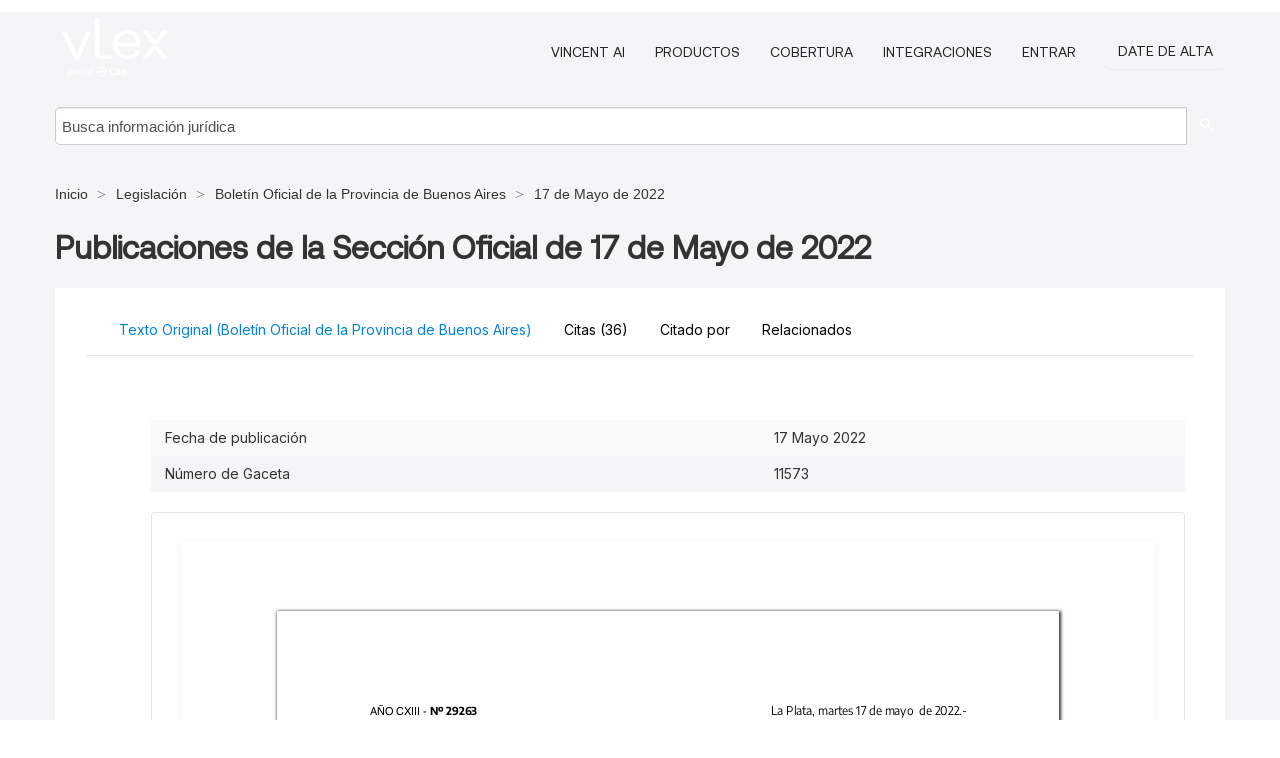

--- FILE ---
content_type: text/html; charset=utf-8
request_url: https://ar.vlex.com/vid/publicaciones-seccion-oficial-17-903534888
body_size: 34124
content:
<!DOCTYPE html>
<html lang="es">
    <head>
        
        <link rel="preload" href="/stylesheets/font/vLex.woff" as="font" type="font/woff" crossorigin>
        
        <!-- Google Tag Manager -->
        <script>(function(w,d,s,l,i){w[l]=w[l]||[];w[l].push({'gtm.start':
        new Date().getTime(),event:'gtm.js'});var f=d.getElementsByTagName(s)[0],
        j=d.createElement(s),dl=l!='dataLayer'?'&l='+l:'';j.defer=true;j.src=
        'https://www.googletagmanager.com/gtm.js?id='+i+dl;f.parentNode.insertBefore(j,f);
        })(window,document,'script','dataLayer','GTM-PJMJX5');</script>
        <!-- End Google Tag Manager -->
        
        <link rel="icon" media="(prefers-color-scheme: light)" href="/facade-img/favicon-light.svg?t=1763021373405" />
        <link rel="icon" media="(prefers-color-scheme: dark)" href="/facade-img/favicon-dark.svg?t=1763021373405" />
        <!--[if lte IE 9]>
                <script src="/js/polyfill.js?t=1763021373405"></script>
        <![endif]-->
        <script>
            // Object.assign polyfill for IE11
            if (typeof Object.assign != 'function') {
                // Must be writable: true, enumerable: false, configurable: true
                Object.defineProperty(Object, "assign", {
                    value: function assign(target, varArgs) { // .length of function is 2
                        'use strict';
                        if (target == null) { // TypeError if undefined or null
                            throw new TypeError('Cannot convert undefined or null to object');
                        }

                        var to = Object(target);
                
                        for (var index = 1; index < arguments.length; index++) {
                            var nextSource = arguments[index];
                    
                            if (nextSource != null) { // Skip over if undefined or null
                                for (var nextKey in nextSource) {
                                    // Avoid bugs when hasOwnProperty is shadowed
                                    if (Object.prototype.hasOwnProperty.call(nextSource, nextKey)) {
                                        to[nextKey] = nextSource[nextKey];
                                    }
                                }
                            }
                        }
                        return to;
                    },
                    writable: true,
                    configurable: true
                });
            }
        </script>

        <meta http-equiv="Content-Type" content="text/html; charset=UTF-8">
        <meta charset="utf-8">


        
            <meta property="fb:app_id" content="358097329875" />
        <meta property="og:site_name" content="vLex"/>
                <meta property="og:url" content="https://ar.vlex.com/vid/publicaciones-seccion-oficial-17-903534888"/>
        
        <meta property="og:type" content="article"/>
        
            <meta property="og:title" content="Publicaciones de la Sección Oficial de 17 de Mayo de 2022"/>
        
            <meta property="og:image" content="http://ar.vlex.com/facade-img/meta-og.png" />
        
        
            <meta name="twitter:image" content="http://ar.vlex.com/facade-img/meta-og.png" />

        <meta content="Law" name="classification">



        <title>Publicaciones de la Sección Oficial de 17 de Mayo de 2022 - vLex Argentina
        </title>

        <meta name="viewport" content="width=device-width, initial-scale=1.0">
            <meta name="description" content="Publicaciones de la Secci n Oficial de 17 de Mayo de 2022">
            <meta content="es" http-equiv="content-language">


            <meta name="robots" content="index,follow" />
            <meta name="googlebot" content="index,follow" />
        <meta name="title" content="Publicaciones de la Sección Oficial de 17 de Mayo de 2022 - vLex Argentina - vLex" />
                <link rel="canonical" href="https://ar.vlex.com/vid/publicaciones-seccion-oficial-17-903534888"/>

        

        <script async src="https://www.googletagmanager.com/gtag/js?id=GA_MEASUREMENT_ID"></script>
        <script>
            window.dataLayer = window.dataLayer || [];
            function gtag() { dataLayer.push(arguments); }
            gtag('js', new Date());
        
            // Provide the IDs of the GA4 properties you want to track.
                gtag('config', 'G-SC31NQTY4N', { cookieDomain: 'none', name: 'AR'});
        
        
        
        
            var sendNoBounceEvent = function(time) {
            setTimeout(function() {
                gtag('event', 'Over ' + time + ' seconds', {
                'event_category': 'NoBounce'
                });
            }, time * 1000);
            };
        
            sendNoBounceEvent(30);
            sendNoBounceEvent(60);
            sendNoBounceEvent(120);
            sendNoBounceEvent(180);
        
            function gaAll() {
                var args = arguments;
                gtag('get', 'conversion_linker', function(result) {
                    var trackers = result.creationData;
                    for (var i = 0; i < trackers.length; i++) {
                    var cloned_args = Array.prototype.slice.call(args, 0);
                    cloned_args[0] = trackers[i].name + "." + args[0];
                    gtag.apply(this, cloned_args);
                    }
                });
            }
        </script>
        	<link href="/stylesheets/facade-min.css?t=1763021373405" rel="stylesheet">
        

        <!--[if lt IE 9]>
            <script src="/js/html5.js?t=1763021373405"></script>
            <script src="/js/ie8.js?t=1763021373405"></script>
            <link href="/stylesheets/ie8css/css.css?t=1763021373405" rel="stylesheet">
            <link href="/stylesheets/ie8css/vlex.css?t=1763021373405" rel="stylesheet">
        <![endif]-->

        <!--[if lte IE 9]>
            <script src="/js/placeholder_ie.js?t=1763021373405"></script>
        <![endif]-->

        <!-- ClickTale Top part -->
        <script type="text/javascript">
            var WRInitTime=(new Date()).getTime();
        </script>
        <!-- ClickTale end of Top part -->
        <script type="application/ld+json">{"@context":"https://schema.org","@type":"BreadcrumbList","itemListElement":[{"@type":"ListItem","position":"1","name":"Inicio","item":"https://ar.vlex.com"},{"@type":"ListItem","position":2,"name":"Legislación","item":"https://ar.vlex.com/libraries/legislacion-argentina-25"},{"@type":"ListItem","position":3,"name":"Boletín Oficial de la Provincia de Buenos Aires","item":"http://ar.vlex.com/source/bopba-2126"},{"@type":"ListItem","position":4,"name":"17 de Mayo de 2022","item":"http://ar.vlex.com/source/bopba-2126/issue/2022/05/17"}]}</script>
    </head>

    <body class="page page-index vid  "  data-webapp-path='%2Fvid%2F903534888'  data-country="AR" >

        <!-- Google Tag Manager (noscript) -->
        <noscript><iframe src="https://www.googletagmanager.com/ns.html?id=GTM-PJMJX5"
        height="0" width="0" style="display:none;visibility:hidden"></iframe></noscript>
        <!-- End Google Tag Manager (noscript) -->

        <div class="hide
             vid
            
            
            "
            id="page_attr" 
             data-webapp-path='%2Fvid%2F903534888' 
             data-country="AR"
             content_type='6' 
            data-locale='es'>
        </div>

            <span id="webapp-path-tk" data-pb-webapp-path='null' class="hide"></span>

            <div id="navigation" class="wrapper ">
              <div class="navbar  navbar-static-top">
                <!--Header & Branding region-->
                <div class="header">
                  <div class="header-inner container">
                    <div class="row-fluid header-nav-container">
                      <div class="span3 to-home">
                        <a href="/">
                          <!--branding/logo-->
                          <span class="brand-logo" title="Home" style="display: flex; align-items: center; margin-bottom: 5px;">
                            <img src="/facade-img/vLex-logo.svg?t=1763021373405" title="vLex Argentina" alt="vLex Argentina" />
                            
                          </span>
                        </a>
                      </div>
                      <div class="span9 form-holder">
                        <div>
                          <div class="menu-toggle" onclick="$('.nav-menu').toggleClass('nav-menu--open', 500); $(this).toggleClass('open');">
                            <div class="hamburger"></div>
                          </div>
                          <ul class="nav-menu">
                              <li><a href="//latam.vlex.com/vincent-ai" rel="nofollow">VINCENT AI</a></li>
                           
            
                              <li><a href="//latam.vlex.com/plans" rel="nofollow">Productos</a></li>
                            
                              <li><a href="//ar.vlex.com" rel="nofollow">Cobertura</a></li>
            
                           
                              <li><a href="//latam.vlex.com/integrations" rel="nofollow">Integraciones</a></li>
                           
                            <li><a href="https://login.vlex.com?next_webapp_url=%2Fvid%2F903534888" rel="nofollow">Entrar</a></li>
                          
                            <li>
                              <a href="/freetrial/signup/AR?webapp_path=%2Fvid%2F903534888" class="btn signup" rel="nofollow">
                                Date de alta
                              </a>
                            </li>
                          </ul>
                          
            
                        </div>
                      </div>
                    </div>
                  </div>
                </div>
                <div class="head-container-searchbar">
                  <div class="form-inline search-form">
                    <form onsubmit="return validate_search(this);" method="get" action="/search" enctype="multipart/form-data" class="onsubmit-search">
                      <input class='placeholder search-input-subheader' type="text" name="q" id="searchinfo" placeholder="Busca información jurídica" required />
                      <button type="submit" class="btn btn-header search-button-subheader"><i class="icon-Buscador"></i></button>
                    </form>
                  </div>
                </div>
              </div>
            </div>
		<vlex-design-system>
        
<div id="content" class="seoArea">
    <div class="container extended block-net">
        <div class="container">
            <div>
            </div>

            
            <ul class="breadcrumb">
            	<li>
            		<a href="/">
            			<span>
            					Inicio
            			</span>
            		</a>
            	</li>
            
            		<li>
            			<a href="https://ar.vlex.com/libraries/legislacion-argentina-25">
            				<span>Legislación</span>
            			</a>
            		</li>
            		<li>
            			<a href="https://ar.vlex.com/source/bopba-2126">
            				<span>Boletín Oficial de la Provincia de Buenos Aires</span>
            			</a>
            		</li>
            		<li>
            			<a href="https://ar.vlex.com/source/bopba-2126/issue/2022/05/17">
            				<span>17 de Mayo de 2022</span>
            			</a>
            		</li>
            </ul>
            <h1 style="margin-top: 24px; margin-bottom: 16px;"><strong style="font-family: 'Aeonik'; font-size: 32px;">Publicaciones de la Sección Oficial de 17 de Mayo de 2022</strong></h1>

            <div class="row">
                <div class="nav nav-tabs-no-margin">
                    <div class="nav-tabs">
                                    <tab-item class="nav nav-item nav-link internal-tab
                                         active
                                        "
                                         id="default-tab">

                                        <span>Texto Original (Boletín Oficial de la Provincia de Buenos Aires)</span>
                                    </tab-item>

                            <tab-item class="nav nav-item nav-link internal-tab" id="cited-authorities">
                                <span>Citas <span>(36)</span></span>
                            </tab-item>
                            <tab-item class="nav nav-item nav-link internal-tab" id="cited-in">
                                <span>Citado por</span>
                            </tab-item>
                        <tab-item class="nav nav-item nav-link internal-tab" id="related">
                            <span>Relacionados</span>
                        </tab-item>
                    </div>
                </div>

                <div id="default-tab-main-content" class="tab-content">
                    <div>
                        <div id="main-content" class="abovebox bg_white clearfix left-content-area">
                
                                <table class='table table-striped' style="font-family: 'Inter Variable';">
                                        <tr><td style="color: #333333;">Fecha de publicación</td><td style="color: #333333;">17 Mayo 2022</td></tr>
                                        <tr><td style="color: #333333;">Número de Gaceta</td><td style="color: #333333;">11573</td></tr>
                                </table>
                
                
                
                
                            <div class="container-preview">
                                <div class="content-content clearfix preview-style ">
                                    <div class="inset-ad" style='float: right;margin-left: 2em;'>
                                            <div class="hidden-phone">
                                            </div>
                                    </div>
                
                                    <!-- we do this because if we have show_navigation_index set to true we do not
                                        show the TOC in the sidebar, so we want to keep showing it here -->
                
                                    <div>
                                        <div><div class="content"><div class="html-children"><div><div id="pdf-container" style="width: 782px">
                <style type="text/css">@media screen{}@media print{@page {margin:0;}.d{display:none;}}.pf{position:relative;background-color:white;overflow:hidden;margin:0;border:0;}.pc{position:absolute;border:0;padding:0;margin:0;top:0;left:0;width:100%;height:100%;overflow:hidden;display:block;transform-origin:0 0;-ms-transform-origin:0 0;-webkit-transform-origin:0 0;}.pc.opened{display:block;}.bf{position:absolute;border:0;margin:0;top:0;bottom:0;width:100%;height:100%;-ms-user-select:none;-moz-user-select:none;-webkit-user-select:none;user-select:none;}.bi{position:absolute;border:0;margin:0;-ms-user-select:none;-moz-user-select:none;-webkit-user-select:none;user-select:none;}@media print{.pf{margin:0;box-shadow:none;page-break-after:always;page-break-inside:avoid;}@-moz-document url-prefix(){.pf{overflow:visible;border:1px solid #fff;}.pc{overflow:visible;}}}.c{position:absolute;border:0;padding:0;margin:0;overflow:hidden;display:block;}.t{position:absolute;white-space:pre;font-size:1px;transform-origin:0 100%;-ms-transform-origin:0 100%;-webkit-transform-origin:0 100%;unicode-bidi:bidi-override;-moz-font-feature-settings:"liga" 0;}.t:after{content:'';}.t:before{content:'';display:inline-block;}.t span{position:relative;unicode-bidi:bidi-override;}._{display:inline-block;color:transparent;z-index:-1;}.pi{display:none;}.d{position:absolute;transform-origin:0 100%;-ms-transform-origin:0 100%;-webkit-transform-origin:0 100%;}.it{border:0;background-color:rgba(255,255,255,0.0);}.ir:hover{cursor:pointer;}@media screen{#outline{font-family:Georgia,Times,"Times New Roman",serif;font-size:13px;margin:2em 1em;}#outline ul{padding:0;}#outline li{list-style-type:none;margin:1em 0;}#outline li>ul{margin-left:1em;}#outline a,#outline a:visited,#outline a:hover,#outline a:active{line-height:1.2;color:#e8e8e8;text-overflow:ellipsis;white-space:nowrap;text-decoration:none;display:block;overflow:hidden;outline:0;}#outline a:hover{color:#0cf;}.pf{margin:13px auto;box-shadow:1px 1px 3px 1px #333;border-collapse:separate;}.pc.opened{-webkit-animation:fadein 100ms;animation:fadein 100ms;}}.ff0{font-family:sans-serif;visibility:hidden;}@font-face{font-family:ff1;src:url(https://icbg.s3.us-east-1.amazonaws.com/media/MM5/rD8/MM5rD8IVr3KvgSNhp8lkeM3KE8vmzhtQ7Vo5p71ceCmPs%3D?X-Amz-Algorithm=AWS4-HMAC-SHA256&X-Amz-Credential=ASIA5PHC3MTPS35CFCEQ%2F20260121%2Fus-east-1%2Fs3%2Faws4_request&X-Amz-Date=20260121T060738Z&X-Amz-Expires=3600&X-Amz-Security-Token=IQoJb3JpZ2luX2VjEPb%2F%2F%2F%2F%2F%2F%2F%2F%2F%2FwEaCXVzLWVhc3QtMSJIMEYCIQDrM7beHb6HzKKIS9nzjTVD0%2FbEJmaAFPqGs3Lgi8DCWAIhAImBAwjo%2BgeNkRkRiNPzbaA5PVfUIXKCmpNY0BM2TBmLKrsFCL7%2F%2F%2F%2F%2F%2F%2F%2F%2F%2FwEQABoMOTI2MDQxMjAzOTM1Igw4f%2F4euT1NGKSum9QqjwV4ixFwjGUovv89OVL6z1wDMAwLMwniADYGP3P8OuS%2BGeOdDGBeurA1msVr91ojuqM%2FomzVZAKzO0Xcw%2FvQtBUvPzz8OmbnYjpgxaS6kKCQTxijYjpFZKbVZLsZTk7lDRg97jSg%2BDrAQ33V5ke8esxGjyDl%2BFKkbRiKDDQvyVtW0l%2BFQwfz9SOhQeqS3GBgIoZsD4vfIbKMK9CWFfqi2OoPhGQQUHQ1%2FZU9MD%2B630WDcPFaxCsg71TBAcYu%2FwdufyAp5WEKvyl1y4ywmC5FGaUR1gse8BvbpztDp%2BA49OpOysYzqZsfqMSYp9Dxgcg%2BYUwsx7CvcwJhbvMe9TJX%2BXpgXqyi7Rks%2BOEmzrauAlHF4RsfJ6WC2r0hQcCPNYplaOYWC4SSHMVzlV1BHdu2UiiBW8ku9J%2B%2FnwJDcalZeq9AQFyr76APA7vtC3HmZBHOiu5NC5ZmGPKp0VfUYWnN3PZzMk5t3LQMgSW6cahj29TWJxDSDnDkKzC1JBKHZ7OlXoJC3wGksD2y6j%2FjYiUHFi%2Fgww3zWlt0s5LUfAYB%2FSJ575srm6e8DkCqriT0OmKjDk8eBcKw%2BSL7EjLOOK0WMkK4aGiKEU35bG4m5HYTGUwlHyeL3hN91ygxaSR9abh2a%2B6kCxRJRkdSTF54NMrz2xvsQ4ViDtz3wMQnlpBLR9m3dNZ7JpbHqYvuLEEI%2BnAhCP1p2yY%2Fk%2F%2Fk5kDnbkctsA%2B%2BahlAW0tUbN%2FM2Gw4RNU2UqFoIGq2t8YvfKMTxdl1qxXK3X6SH4WCxbVDZoN%2FExZMlxVL9m%2FbyNPGGjy3F6r61clWQ%2BGfhkkw1BLiyTOa2prHqAysa%2BhUDTbJ5640hvVMhhgeqJPEJtLcMI%2BE2MJEMO%2FBwcsGOrABsETxfXI8V%2F46kLNTgkI2ea1Ad9n1Ds6cwH%2B3Jtf7hAXw0j70wX2Tag3o8V0uqGDkVVY6sJ4k4Et%2BQNef3qhOoGQnqla46N51USgxzCqrFIO%2FmBtpUV9BqoxmbEdVMXgbhcEtFZYSGVisIPbXv4ARH5ABElWYO1V6ybBnC%2F8UfTQFqGyyRQ1jod4HgooLAja4S67yl6e3AaQJveqIENTYP3jwyDfxQbQxUWbt7n671xs%3D&X-Amz-SignedHeaders=host&X-Amz-Signature=36edabba381aa245f1d7ab4bf8310e4f5c827a59a76c90e5d4fce32af8f60953)format("woff");}.ff1{font-family:ff1;line-height:1.149457;font-style:normal;font-weight:normal;visibility:visible;}@font-face{font-family:ff2;src:url(https://icbg.s3.us-east-1.amazonaws.com/media/MM6/TgC/MM6TgC%2BAaPDU8lfLXFbpTdx3UU%2BWWAK5urNwVOs65y/I8%3D?X-Amz-Algorithm=AWS4-HMAC-SHA256&X-Amz-Credential=ASIA5PHC3MTPS35CFCEQ%2F20260121%2Fus-east-1%2Fs3%2Faws4_request&X-Amz-Date=20260121T060738Z&X-Amz-Expires=3600&X-Amz-Security-Token=IQoJb3JpZ2luX2VjEPb%2F%2F%2F%2F%2F%2F%2F%2F%2F%2FwEaCXVzLWVhc3QtMSJIMEYCIQDrM7beHb6HzKKIS9nzjTVD0%2FbEJmaAFPqGs3Lgi8DCWAIhAImBAwjo%2BgeNkRkRiNPzbaA5PVfUIXKCmpNY0BM2TBmLKrsFCL7%2F%2F%2F%2F%2F%2F%2F%2F%2F%2FwEQABoMOTI2MDQxMjAzOTM1Igw4f%2F4euT1NGKSum9QqjwV4ixFwjGUovv89OVL6z1wDMAwLMwniADYGP3P8OuS%2BGeOdDGBeurA1msVr91ojuqM%2FomzVZAKzO0Xcw%2FvQtBUvPzz8OmbnYjpgxaS6kKCQTxijYjpFZKbVZLsZTk7lDRg97jSg%2BDrAQ33V5ke8esxGjyDl%2BFKkbRiKDDQvyVtW0l%2BFQwfz9SOhQeqS3GBgIoZsD4vfIbKMK9CWFfqi2OoPhGQQUHQ1%2FZU9MD%2B630WDcPFaxCsg71TBAcYu%2FwdufyAp5WEKvyl1y4ywmC5FGaUR1gse8BvbpztDp%2BA49OpOysYzqZsfqMSYp9Dxgcg%2BYUwsx7CvcwJhbvMe9TJX%2BXpgXqyi7Rks%2BOEmzrauAlHF4RsfJ6WC2r0hQcCPNYplaOYWC4SSHMVzlV1BHdu2UiiBW8ku9J%2B%2FnwJDcalZeq9AQFyr76APA7vtC3HmZBHOiu5NC5ZmGPKp0VfUYWnN3PZzMk5t3LQMgSW6cahj29TWJxDSDnDkKzC1JBKHZ7OlXoJC3wGksD2y6j%2FjYiUHFi%2Fgww3zWlt0s5LUfAYB%2FSJ575srm6e8DkCqriT0OmKjDk8eBcKw%2BSL7EjLOOK0WMkK4aGiKEU35bG4m5HYTGUwlHyeL3hN91ygxaSR9abh2a%2B6kCxRJRkdSTF54NMrz2xvsQ4ViDtz3wMQnlpBLR9m3dNZ7JpbHqYvuLEEI%2BnAhCP1p2yY%2Fk%2F%2Fk5kDnbkctsA%2B%2BahlAW0tUbN%2FM2Gw4RNU2UqFoIGq2t8YvfKMTxdl1qxXK3X6SH4WCxbVDZoN%2FExZMlxVL9m%2FbyNPGGjy3F6r61clWQ%2BGfhkkw1BLiyTOa2prHqAysa%2BhUDTbJ5640hvVMhhgeqJPEJtLcMI%2BE2MJEMO%2FBwcsGOrABsETxfXI8V%2F46kLNTgkI2ea1Ad9n1Ds6cwH%2B3Jtf7hAXw0j70wX2Tag3o8V0uqGDkVVY6sJ4k4Et%2BQNef3qhOoGQnqla46N51USgxzCqrFIO%2FmBtpUV9BqoxmbEdVMXgbhcEtFZYSGVisIPbXv4ARH5ABElWYO1V6ybBnC%2F8UfTQFqGyyRQ1jod4HgooLAja4S67yl6e3AaQJveqIENTYP3jwyDfxQbQxUWbt7n671xs%3D&X-Amz-SignedHeaders=host&X-Amz-Signature=4ff9ce32b7674e666ae3d208c5f5c7dd19313308c049735dcfe449c0188e5f4a)format("woff");}.ff2{font-family:ff2;line-height:1.179209;font-style:normal;font-weight:normal;visibility:visible;}@font-face{font-family:ff3;src:url(https://icbg.s3.us-east-1.amazonaws.com/media/MMG/lx//MMGlx/LBuKmLWbE7LEygy8qqCwsRvU6gq6/dO5pjmx6IM%3D?X-Amz-Algorithm=AWS4-HMAC-SHA256&X-Amz-Credential=ASIA5PHC3MTPS35CFCEQ%2F20260121%2Fus-east-1%2Fs3%2Faws4_request&X-Amz-Date=20260121T060738Z&X-Amz-Expires=3600&X-Amz-Security-Token=IQoJb3JpZ2luX2VjEPb%2F%2F%2F%2F%2F%2F%2F%2F%2F%2FwEaCXVzLWVhc3QtMSJIMEYCIQDrM7beHb6HzKKIS9nzjTVD0%2FbEJmaAFPqGs3Lgi8DCWAIhAImBAwjo%2BgeNkRkRiNPzbaA5PVfUIXKCmpNY0BM2TBmLKrsFCL7%2F%2F%2F%2F%2F%2F%2F%2F%2F%2FwEQABoMOTI2MDQxMjAzOTM1Igw4f%2F4euT1NGKSum9QqjwV4ixFwjGUovv89OVL6z1wDMAwLMwniADYGP3P8OuS%2BGeOdDGBeurA1msVr91ojuqM%2FomzVZAKzO0Xcw%2FvQtBUvPzz8OmbnYjpgxaS6kKCQTxijYjpFZKbVZLsZTk7lDRg97jSg%2BDrAQ33V5ke8esxGjyDl%2BFKkbRiKDDQvyVtW0l%2BFQwfz9SOhQeqS3GBgIoZsD4vfIbKMK9CWFfqi2OoPhGQQUHQ1%2FZU9MD%2B630WDcPFaxCsg71TBAcYu%2FwdufyAp5WEKvyl1y4ywmC5FGaUR1gse8BvbpztDp%2BA49OpOysYzqZsfqMSYp9Dxgcg%2BYUwsx7CvcwJhbvMe9TJX%2BXpgXqyi7Rks%2BOEmzrauAlHF4RsfJ6WC2r0hQcCPNYplaOYWC4SSHMVzlV1BHdu2UiiBW8ku9J%2B%2FnwJDcalZeq9AQFyr76APA7vtC3HmZBHOiu5NC5ZmGPKp0VfUYWnN3PZzMk5t3LQMgSW6cahj29TWJxDSDnDkKzC1JBKHZ7OlXoJC3wGksD2y6j%2FjYiUHFi%2Fgww3zWlt0s5LUfAYB%2FSJ575srm6e8DkCqriT0OmKjDk8eBcKw%2BSL7EjLOOK0WMkK4aGiKEU35bG4m5HYTGUwlHyeL3hN91ygxaSR9abh2a%2B6kCxRJRkdSTF54NMrz2xvsQ4ViDtz3wMQnlpBLR9m3dNZ7JpbHqYvuLEEI%2BnAhCP1p2yY%2Fk%2F%2Fk5kDnbkctsA%2B%2BahlAW0tUbN%2FM2Gw4RNU2UqFoIGq2t8YvfKMTxdl1qxXK3X6SH4WCxbVDZoN%2FExZMlxVL9m%2FbyNPGGjy3F6r61clWQ%2BGfhkkw1BLiyTOa2prHqAysa%2BhUDTbJ5640hvVMhhgeqJPEJtLcMI%2BE2MJEMO%2FBwcsGOrABsETxfXI8V%2F46kLNTgkI2ea1Ad9n1Ds6cwH%2B3Jtf7hAXw0j70wX2Tag3o8V0uqGDkVVY6sJ4k4Et%2BQNef3qhOoGQnqla46N51USgxzCqrFIO%2FmBtpUV9BqoxmbEdVMXgbhcEtFZYSGVisIPbXv4ARH5ABElWYO1V6ybBnC%2F8UfTQFqGyyRQ1jod4HgooLAja4S67yl6e3AaQJveqIENTYP3jwyDfxQbQxUWbt7n671xs%3D&X-Amz-SignedHeaders=host&X-Amz-Signature=6dca7e97596fe074246d8f0f3ba25e1b811048a19992eb32248fc66cc123afa6)format("woff");}.ff3{font-family:ff3;line-height:1.175814;font-style:normal;font-weight:normal;visibility:visible;}@font-face{font-family:ff4;src:url(https://icbg.s3.us-east-1.amazonaws.com/media/MM2/0%2Bm/MM20%2BmlfZhOVAjOf6lWYB2UsCC2MxVitNFhPBLMAHDSEI%3D?X-Amz-Algorithm=AWS4-HMAC-SHA256&X-Amz-Credential=ASIA5PHC3MTPS35CFCEQ%2F20260121%2Fus-east-1%2Fs3%2Faws4_request&X-Amz-Date=20260121T060738Z&X-Amz-Expires=3600&X-Amz-Security-Token=IQoJb3JpZ2luX2VjEPb%2F%2F%2F%2F%2F%2F%2F%2F%2F%2FwEaCXVzLWVhc3QtMSJIMEYCIQDrM7beHb6HzKKIS9nzjTVD0%2FbEJmaAFPqGs3Lgi8DCWAIhAImBAwjo%2BgeNkRkRiNPzbaA5PVfUIXKCmpNY0BM2TBmLKrsFCL7%2F%2F%2F%2F%2F%2F%2F%2F%2F%2FwEQABoMOTI2MDQxMjAzOTM1Igw4f%2F4euT1NGKSum9QqjwV4ixFwjGUovv89OVL6z1wDMAwLMwniADYGP3P8OuS%2BGeOdDGBeurA1msVr91ojuqM%2FomzVZAKzO0Xcw%2FvQtBUvPzz8OmbnYjpgxaS6kKCQTxijYjpFZKbVZLsZTk7lDRg97jSg%2BDrAQ33V5ke8esxGjyDl%2BFKkbRiKDDQvyVtW0l%2BFQwfz9SOhQeqS3GBgIoZsD4vfIbKMK9CWFfqi2OoPhGQQUHQ1%2FZU9MD%2B630WDcPFaxCsg71TBAcYu%2FwdufyAp5WEKvyl1y4ywmC5FGaUR1gse8BvbpztDp%2BA49OpOysYzqZsfqMSYp9Dxgcg%2BYUwsx7CvcwJhbvMe9TJX%2BXpgXqyi7Rks%2BOEmzrauAlHF4RsfJ6WC2r0hQcCPNYplaOYWC4SSHMVzlV1BHdu2UiiBW8ku9J%2B%2FnwJDcalZeq9AQFyr76APA7vtC3HmZBHOiu5NC5ZmGPKp0VfUYWnN3PZzMk5t3LQMgSW6cahj29TWJxDSDnDkKzC1JBKHZ7OlXoJC3wGksD2y6j%2FjYiUHFi%2Fgww3zWlt0s5LUfAYB%2FSJ575srm6e8DkCqriT0OmKjDk8eBcKw%2BSL7EjLOOK0WMkK4aGiKEU35bG4m5HYTGUwlHyeL3hN91ygxaSR9abh2a%2B6kCxRJRkdSTF54NMrz2xvsQ4ViDtz3wMQnlpBLR9m3dNZ7JpbHqYvuLEEI%2BnAhCP1p2yY%2Fk%2F%2Fk5kDnbkctsA%2B%2BahlAW0tUbN%2FM2Gw4RNU2UqFoIGq2t8YvfKMTxdl1qxXK3X6SH4WCxbVDZoN%2FExZMlxVL9m%2FbyNPGGjy3F6r61clWQ%2BGfhkkw1BLiyTOa2prHqAysa%2BhUDTbJ5640hvVMhhgeqJPEJtLcMI%2BE2MJEMO%2FBwcsGOrABsETxfXI8V%2F46kLNTgkI2ea1Ad9n1Ds6cwH%2B3Jtf7hAXw0j70wX2Tag3o8V0uqGDkVVY6sJ4k4Et%2BQNef3qhOoGQnqla46N51USgxzCqrFIO%2FmBtpUV9BqoxmbEdVMXgbhcEtFZYSGVisIPbXv4ARH5ABElWYO1V6ybBnC%2F8UfTQFqGyyRQ1jod4HgooLAja4S67yl6e3AaQJveqIENTYP3jwyDfxQbQxUWbt7n671xs%3D&X-Amz-SignedHeaders=host&X-Amz-Signature=e74baed020c261d7024bb3829091e88c9f721ce68a145dc4dafb1d5912d304b2)format("woff");}.ff4{font-family:ff4;line-height:0.920898;font-style:normal;font-weight:normal;visibility:visible;}@font-face{font-family:ff5;src:url(https://icbg.s3.us-east-1.amazonaws.com/media/MMj/eFw/MMjeFw6iuW8lu7/iD/Tl9eg2eNknAYkxS4ly84Rj2P6QE%3D?X-Amz-Algorithm=AWS4-HMAC-SHA256&X-Amz-Credential=ASIA5PHC3MTPS35CFCEQ%2F20260121%2Fus-east-1%2Fs3%2Faws4_request&X-Amz-Date=20260121T060738Z&X-Amz-Expires=3600&X-Amz-Security-Token=IQoJb3JpZ2luX2VjEPb%2F%2F%2F%2F%2F%2F%2F%2F%2F%2FwEaCXVzLWVhc3QtMSJIMEYCIQDrM7beHb6HzKKIS9nzjTVD0%2FbEJmaAFPqGs3Lgi8DCWAIhAImBAwjo%2BgeNkRkRiNPzbaA5PVfUIXKCmpNY0BM2TBmLKrsFCL7%2F%2F%2F%2F%2F%2F%2F%2F%2F%2FwEQABoMOTI2MDQxMjAzOTM1Igw4f%2F4euT1NGKSum9QqjwV4ixFwjGUovv89OVL6z1wDMAwLMwniADYGP3P8OuS%2BGeOdDGBeurA1msVr91ojuqM%2FomzVZAKzO0Xcw%2FvQtBUvPzz8OmbnYjpgxaS6kKCQTxijYjpFZKbVZLsZTk7lDRg97jSg%2BDrAQ33V5ke8esxGjyDl%2BFKkbRiKDDQvyVtW0l%2BFQwfz9SOhQeqS3GBgIoZsD4vfIbKMK9CWFfqi2OoPhGQQUHQ1%2FZU9MD%2B630WDcPFaxCsg71TBAcYu%2FwdufyAp5WEKvyl1y4ywmC5FGaUR1gse8BvbpztDp%2BA49OpOysYzqZsfqMSYp9Dxgcg%2BYUwsx7CvcwJhbvMe9TJX%2BXpgXqyi7Rks%2BOEmzrauAlHF4RsfJ6WC2r0hQcCPNYplaOYWC4SSHMVzlV1BHdu2UiiBW8ku9J%2B%2FnwJDcalZeq9AQFyr76APA7vtC3HmZBHOiu5NC5ZmGPKp0VfUYWnN3PZzMk5t3LQMgSW6cahj29TWJxDSDnDkKzC1JBKHZ7OlXoJC3wGksD2y6j%2FjYiUHFi%2Fgww3zWlt0s5LUfAYB%2FSJ575srm6e8DkCqriT0OmKjDk8eBcKw%2BSL7EjLOOK0WMkK4aGiKEU35bG4m5HYTGUwlHyeL3hN91ygxaSR9abh2a%2B6kCxRJRkdSTF54NMrz2xvsQ4ViDtz3wMQnlpBLR9m3dNZ7JpbHqYvuLEEI%2BnAhCP1p2yY%2Fk%2F%2Fk5kDnbkctsA%2B%2BahlAW0tUbN%2FM2Gw4RNU2UqFoIGq2t8YvfKMTxdl1qxXK3X6SH4WCxbVDZoN%2FExZMlxVL9m%2FbyNPGGjy3F6r61clWQ%2BGfhkkw1BLiyTOa2prHqAysa%2BhUDTbJ5640hvVMhhgeqJPEJtLcMI%2BE2MJEMO%2FBwcsGOrABsETxfXI8V%2F46kLNTgkI2ea1Ad9n1Ds6cwH%2B3Jtf7hAXw0j70wX2Tag3o8V0uqGDkVVY6sJ4k4Et%2BQNef3qhOoGQnqla46N51USgxzCqrFIO%2FmBtpUV9BqoxmbEdVMXgbhcEtFZYSGVisIPbXv4ARH5ABElWYO1V6ybBnC%2F8UfTQFqGyyRQ1jod4HgooLAja4S67yl6e3AaQJveqIENTYP3jwyDfxQbQxUWbt7n671xs%3D&X-Amz-SignedHeaders=host&X-Amz-Signature=2e367c0c880c6a16076257e8f4362e9c7b5ccce90362dcb5c8b7997d2f2a8686)format("woff");}.ff5{font-family:ff5;line-height:0.881836;font-style:normal;font-weight:normal;visibility:visible;}@font-face{font-family:ff6;src:url(https://icbg.s3.us-east-1.amazonaws.com/media/MMw/vl7/MMwvl7yZiINEV%2BysmCmW4Q3LU9zSRRHzJHjedZwc0rjfo%3D?X-Amz-Algorithm=AWS4-HMAC-SHA256&X-Amz-Credential=ASIA5PHC3MTPS35CFCEQ%2F20260121%2Fus-east-1%2Fs3%2Faws4_request&X-Amz-Date=20260121T060738Z&X-Amz-Expires=3600&X-Amz-Security-Token=IQoJb3JpZ2luX2VjEPb%2F%2F%2F%2F%2F%2F%2F%2F%2F%2FwEaCXVzLWVhc3QtMSJIMEYCIQDrM7beHb6HzKKIS9nzjTVD0%2FbEJmaAFPqGs3Lgi8DCWAIhAImBAwjo%2BgeNkRkRiNPzbaA5PVfUIXKCmpNY0BM2TBmLKrsFCL7%2F%2F%2F%2F%2F%2F%2F%2F%2F%2FwEQABoMOTI2MDQxMjAzOTM1Igw4f%2F4euT1NGKSum9QqjwV4ixFwjGUovv89OVL6z1wDMAwLMwniADYGP3P8OuS%2BGeOdDGBeurA1msVr91ojuqM%2FomzVZAKzO0Xcw%2FvQtBUvPzz8OmbnYjpgxaS6kKCQTxijYjpFZKbVZLsZTk7lDRg97jSg%2BDrAQ33V5ke8esxGjyDl%2BFKkbRiKDDQvyVtW0l%2BFQwfz9SOhQeqS3GBgIoZsD4vfIbKMK9CWFfqi2OoPhGQQUHQ1%2FZU9MD%2B630WDcPFaxCsg71TBAcYu%2FwdufyAp5WEKvyl1y4ywmC5FGaUR1gse8BvbpztDp%2BA49OpOysYzqZsfqMSYp9Dxgcg%2BYUwsx7CvcwJhbvMe9TJX%2BXpgXqyi7Rks%2BOEmzrauAlHF4RsfJ6WC2r0hQcCPNYplaOYWC4SSHMVzlV1BHdu2UiiBW8ku9J%2B%2FnwJDcalZeq9AQFyr76APA7vtC3HmZBHOiu5NC5ZmGPKp0VfUYWnN3PZzMk5t3LQMgSW6cahj29TWJxDSDnDkKzC1JBKHZ7OlXoJC3wGksD2y6j%2FjYiUHFi%2Fgww3zWlt0s5LUfAYB%2FSJ575srm6e8DkCqriT0OmKjDk8eBcKw%2BSL7EjLOOK0WMkK4aGiKEU35bG4m5HYTGUwlHyeL3hN91ygxaSR9abh2a%2B6kCxRJRkdSTF54NMrz2xvsQ4ViDtz3wMQnlpBLR9m3dNZ7JpbHqYvuLEEI%2BnAhCP1p2yY%2Fk%2F%2Fk5kDnbkctsA%2B%2BahlAW0tUbN%2FM2Gw4RNU2UqFoIGq2t8YvfKMTxdl1qxXK3X6SH4WCxbVDZoN%2FExZMlxVL9m%2FbyNPGGjy3F6r61clWQ%2BGfhkkw1BLiyTOa2prHqAysa%2BhUDTbJ5640hvVMhhgeqJPEJtLcMI%2BE2MJEMO%2FBwcsGOrABsETxfXI8V%2F46kLNTgkI2ea1Ad9n1Ds6cwH%2B3Jtf7hAXw0j70wX2Tag3o8V0uqGDkVVY6sJ4k4Et%2BQNef3qhOoGQnqla46N51USgxzCqrFIO%2FmBtpUV9BqoxmbEdVMXgbhcEtFZYSGVisIPbXv4ARH5ABElWYO1V6ybBnC%2F8UfTQFqGyyRQ1jod4HgooLAja4S67yl6e3AaQJveqIENTYP3jwyDfxQbQxUWbt7n671xs%3D&X-Amz-SignedHeaders=host&X-Amz-Signature=1721b6d75a4fb1e4190d0e3bb2ad513ea4b56b4d23f8cf8c7b2946e9560fa159)format("woff");}.ff6{font-family:ff6;line-height:1.163092;font-style:normal;font-weight:normal;visibility:visible;}.m0{transform:matrix(0.328571,0.000000,0.000000,0.328571,0,0);-ms-transform:matrix(0.328571,0.000000,0.000000,0.328571,0,0);-webkit-transform:matrix(0.328571,0.000000,0.000000,0.328571,0,0);}.m1{transform:matrix(1.314286,0.000000,0.000000,1.314286,0,0);-ms-transform:matrix(1.314286,0.000000,0.000000,1.314286,0,0);-webkit-transform:matrix(1.314286,0.000000,0.000000,1.314286,0,0);}.v0{vertical-align:0.000000px;}.v4{vertical-align:6.000000px;}.v2{vertical-align:21.000000px;}.v3{vertical-align:27.000000px;}.v1{vertical-align:33.000000px;}.ls0{letter-spacing:0.000000px;}.ls3{letter-spacing:0.112125px;}.ls5{letter-spacing:0.138375px;}.ls7{letter-spacing:0.158250px;}.ls4{letter-spacing:0.184500px;}.ls6{letter-spacing:0.201000px;}.ls1{letter-spacing:0.202875px;}.ls2{letter-spacing:0.266625px;}.ls8{letter-spacing:1.236000px;}.sc_{text-shadow:none;}.sc0{text-shadow:-0.015em 0 transparent,0 0.015em transparent,0.015em 0 transparent,0 -0.015em  transparent;}@media screen and (-webkit-min-device-pixel-ratio:0){.sc_{-webkit-text-stroke:0px transparent;}.sc0{-webkit-text-stroke:0.015em transparent;text-shadow:none;}}.wse{word-spacing:-104.580000px;}.wsf{word-spacing:-53.217000px;}.ws3{word-spacing:-29.880000px;}.ws10{word-spacing:-17.928000px;}.wsc{word-spacing:-15.934875px;}.ws25{word-spacing:-10.764000px;}.ws11{word-spacing:-9.292500px;}.ws24{word-spacing:-9.266250px;}.ws13{word-spacing:-9.220125px;}.ws12{word-spacing:-9.108000px;}.ws0{word-spacing:-8.964000px;}.ws1{word-spacing:-6.723000px;}.ws2{word-spacing:0.000000px;}.ws23{word-spacing:8.029875px;}.ws1e{word-spacing:8.217375px;}.ws20{word-spacing:8.592375px;}.ws19{word-spacing:8.967375px;}.ws15{word-spacing:9.075375px;}.ws1c{word-spacing:9.154875px;}.ws1a{word-spacing:20.217375px;}.wsd{word-spacing:46.421250px;}.wsb{word-spacing:48.905625px;}.ws16{word-spacing:49.373625px;}.ws8{word-spacing:76.093125px;}.wsa{word-spacing:77.358750px;}.ws7{word-spacing:77.452500px;}.ws9{word-spacing:77.874375px;}.ws5{word-spacing:78.015000px;}.ws6{word-spacing:78.061875px;}.ws22{word-spacing:89.029875px;}.ws4{word-spacing:106.796250px;}.ws1b{word-spacing:229.534875px;}.ws14{word-spacing:277.671000px;}.ws21{word-spacing:291.264750px;}.ws18{word-spacing:299.796000px;}.ws1d{word-spacing:331.764750px;}.ws1f{word-spacing:382.389750px;}.ws17{word-spacing:429.342375px;}._3{margin-left:-10.773000px;}._7{margin-left:-5.238750px;}._4{width:5.044125px;}._6{width:17.207250px;}._1{width:22.721625px;}._8{width:29.581125px;}._b{width:50.310750px;}._c{width:56.805000px;}._d{width:62.139000px;}._9{width:79.006875px;}._a{width:84.452250px;}._5{width:92.236875px;}._2{width:110.892000px;}._0{width:895.092000px;}.fc3{color:rgb(65,64,66);}.fc4{color:rgb(255,255,255);}.fc2{color:rgb(132,131,136);}.fc0{color:rgb(0,0,0);}.fc1{color:rgb(61,178,200);}.fs3{font-size:27.000000px;}.fs0{font-size:33.000000px;}.fs1{font-size:36.000000px;}.fsa{font-size:39.000000px;}.fs8{font-size:48.000000px;}.fs5{font-size:57.000000px;}.fs2{font-size:69.000000px;}.fs9{font-size:72.000000px;}.fs4{font-size:120.000000px;}.fs6{font-size:219.000000px;}.fs7{font-size:420.000000px;}.y1d{bottom:0.000000px;}.y11b{bottom:2.957143px;}.y4c{bottom:3.942857px;}.yfb{bottom:4.928571px;}.y1cb{bottom:5.914286px;}.y27c{bottom:6.900000px;}.y15b{bottom:7.885714px;}.y1ac{bottom:8.871429px;}.yc6{bottom:9.857143px;}.y310{bottom:10.842857px;}.y178{bottom:11.828571px;}.y8c{bottom:12.814286px;}.y20e{bottom:13.800000px;}.y2cd{bottom:14.785714px;}.y11a{bottom:15.771429px;}.y4b{bottom:16.757143px;}.yfa{bottom:17.742857px;}.y9{bottom:18.728571px;}.y27b{bottom:19.714286px;}.y15a{bottom:20.700000px;}.y2c9{bottom:21.685714px;}.yc5{bottom:22.671429px;}.y1ab{bottom:23.657143px;}.y20f{bottom:24.642857px;}.y8b{bottom:25.628571px;}.y177{bottom:26.614286px;}.y2cc{bottom:27.600000px;}.y119{bottom:28.585714px;}.y4a{bottom:29.571429px;}.yf9{bottom:30.557143px;}.y1ca{bottom:31.542857px;}.y27a{bottom:32.528571px;}.yb{bottom:33.514286px;}.y2c8{bottom:34.500000px;}.y20{bottom:35.157143px;}.y1d5{bottom:35.485714px;}.y317{bottom:36.471429px;}.yc4{bottom:37.457143px;}.y8a{bottom:38.442857px;}.y176{bottom:39.428571px;}.y2cb{bottom:40.414286px;}.y118{bottom:41.400000px;}.y49{bottom:42.385714px;}.ya{bottom:43.371429px;}.y1c9{bottom:44.357143px;}.y279{bottom:45.342857px;}.y253{bottom:46.328571px;}.y2c7{bottom:47.314286px;}.y159{bottom:48.300000px;}.y316{bottom:49.285714px;}.y1ef{bottom:50.271429px;}.y89{bottom:51.257143px;}.yc3{bottom:52.242857px;}.y2ca{bottom:53.228571px;}.y117{bottom:54.214286px;}.y48{bottom:55.200000px;}.yf8{bottom:56.185714px;}.y22e{bottom:57.171429px;}.y278{bottom:58.157143px;}.y1c8{bottom:59.142857px;}.y2c6{bottom:60.128571px;}.y158{bottom:61.114286px;}.y315{bottom:62.100000px;}.y1ee{bottom:63.085714px;}.y245{bottom:64.071429px;}.yc2{bottom:65.057143px;}.y88{bottom:66.042857px;}.y116{bottom:67.028571px;}.y47{bottom:68.014286px;}.yf7{bottom:69.000000px;}.y22d{bottom:69.985714px;}.y24f{bottom:70.971429px;}.y252{bottom:71.957143px;}.y2c5{bottom:72.942857px;}.y157{bottom:73.928571px;}.y314{bottom:74.914286px;}.y1ed{bottom:75.900000px;}.y244{bottom:76.885714px;}.yc1{bottom:77.871429px;}.y87{bottom:78.857143px;}.y115{bottom:79.842857px;}.y46{bottom:80.828571px;}.y2f5{bottom:81.814286px;}.y22c{bottom:82.800000px;}.yf6{bottom:83.785714px;}.y251{bottom:84.771429px;}.y2c4{bottom:85.757143px;}.y156{bottom:86.742857px;}.y1c7{bottom:87.728571px;}.y1d4{bottom:88.714286px;}.y243{bottom:89.700000px;}.yc0{bottom:90.685714px;}.y86{bottom:91.671429px;}.y1{bottom:92.328571px;}.y114{bottom:92.657143px;}.y45{bottom:93.642857px;}.y29c{bottom:94.628571px;}.y20d{bottom:95.614286px;}.yf5{bottom:96.600000px;}.y250{bottom:97.585714px;}.y2c3{bottom:98.571429px;}.y155{bottom:99.557143px;}.y1c6{bottom:100.542857px;}.y1ec{bottom:101.528571px;}.y242{bottom:102.514286px;}.ybf{bottom:103.500000px;}.y85{bottom:104.485714px;}.y113{bottom:105.471429px;}.y30b{bottom:106.457143px;}.y29b{bottom:107.442857px;}.y44{bottom:108.428571px;}.yf4{bottom:109.414286px;}.y6{bottom:110.400000px;}.y2c2{bottom:111.385714px;}.y218{bottom:112.371429px;}.y1c5{bottom:113.357143px;}.y154{bottom:114.342857px;}.y241{bottom:115.328571px;}.ybe{bottom:116.314286px;}.y84{bottom:117.300000px;}.y112{bottom:118.285714px;}.y30a{bottom:119.271429px;}.y29a{bottom:120.257143px;}.y20c{bottom:121.242857px;}.y24e{bottom:122.228571px;}.y43{bottom:123.214286px;}.yf3{bottom:124.200000px;}.y191{bottom:125.185714px;}.y1c4{bottom:126.171429px;}.y229{bottom:127.157143px;}.y240{bottom:128.142857px;}.ybd{bottom:129.128571px;}.y1d3{bottom:130.114286px;}.y111{bottom:131.100000px;}.y83{bottom:132.085714px;}.y299{bottom:133.071429px;}.y20b{bottom:134.057143px;}.y277{bottom:135.042857px;}.y5{bottom:136.028571px;}.yf2{bottom:137.014286px;}.y190{bottom:138.000000px;}.y1c3{bottom:138.985714px;}.y217{bottom:139.971429px;}.y23f{bottom:140.957143px;}.ybc{bottom:141.942857px;}.y153{bottom:142.928571px;}.y110{bottom:143.914286px;}.y1eb{bottom:144.900000px;}.y175{bottom:145.885714px;}.y20a{bottom:146.871429px;}.y276{bottom:147.857143px;}.y42{bottom:148.842857px;}.yf1{bottom:149.828571px;}.y18f{bottom:150.814286px;}.y1c2{bottom:151.800000px;}.y216{bottom:152.785714px;}.y23e{bottom:153.771429px;}.ybb{bottom:154.757143px;}.y152{bottom:155.742857px;}.y10f{bottom:156.728571px;}.y1ea{bottom:157.714286px;}.y298{bottom:158.700000px;}.y209{bottom:159.685714px;}.y383{bottom:160.342857px;}.y82{bottom:160.671429px;}.y4{bottom:161.657143px;}.yf0{bottom:162.642857px;}.y18e{bottom:163.628571px;}.y1c1{bottom:164.614286px;}.y215{bottom:165.600000px;}.y23d{bottom:166.585714px;}.yba{bottom:167.571429px;}.y151{bottom:168.557143px;}.y10e{bottom:169.542857px;}.y1e9{bottom:170.528571px;}.y297{bottom:171.514286px;}.y208{bottom:172.500000px;}.y81{bottom:173.485714px;}.y41{bottom:174.471429px;}.yef{bottom:175.457143px;}.y18d{bottom:176.442857px;}.y1c0{bottom:177.428571px;}.y22b{bottom:178.414286px;}.y23c{bottom:179.400000px;}.yb9{bottom:180.385714px;}.y150{bottom:181.371429px;}.y382{bottom:182.357143px;}.y1e8{bottom:183.342857px;}.y10d{bottom:184.328571px;}.y207{bottom:185.314286px;}.y80{bottom:186.300000px;}.y3{bottom:187.285714px;}.y2eb{bottom:188.271429px;}.y18c{bottom:189.257143px;}.yee{bottom:190.242857px;}.y225{bottom:191.228571px;}.y23b{bottom:192.214286px;}.yb8{bottom:193.200000px;}.y14f{bottom:194.185714px;}.y212{bottom:195.171429px;}.y0{bottom:195.828571px;}.y1e7{bottom:196.157143px;}.y296{bottom:197.142857px;}.y206{bottom:198.128571px;}.y7f{bottom:199.114286px;}.y40{bottom:200.100000px;}.y275{bottom:201.085714px;}.y18b{bottom:202.071429px;}.y1bf{bottom:203.057143px;}.y224{bottom:204.042857px;}.y23a{bottom:205.028571px;}.yb7{bottom:206.014286px;}.y14e{bottom:207.000000px;}.y381{bottom:207.985714px;}.y1e6{bottom:208.971429px;}.y295{bottom:209.957143px;}.y205{bottom:210.942857px;}.y7e{bottom:211.928571px;}.y3f{bottom:212.914286px;}.y274{bottom:213.900000px;}.y18a{bottom:214.885714px;}.y1be{bottom:215.871429px;}.y223{bottom:216.857143px;}.y239{bottom:217.842857px;}.yb6{bottom:218.828571px;}.y14d{bottom:219.814286px;}.y228{bottom:220.800000px;}.y1e5{bottom:221.785714px;}.y294{bottom:222.771429px;}.y204{bottom:223.757143px;}.y7d{bottom:224.742857px;}.y3e{bottom:225.728571px;}.y273{bottom:226.714286px;}.y1a{bottom:227.700000px;}.y1bd{bottom:228.685714px;}.y21b{bottom:229.671429px;}.y238{bottom:230.657143px;}.yb5{bottom:231.642857px;}.y14c{bottom:232.628571px;}.y36d{bottom:233.614286px;}.y1e4{bottom:234.600000px;}.y293{bottom:235.585714px;}.y203{bottom:236.571429px;}.y7c{bottom:237.557143px;}.y3d{bottom:238.542857px;}.y30c{bottom:239.200000px;}.y272{bottom:239.528571px;}.y189{bottom:240.514286px;}.y1bc{bottom:241.500000px;}.y21a{bottom:242.485714px;}.y237{bottom:243.471429px;}.yb4{bottom:244.457143px;}.y14b{bottom:245.442857px;}.y214{bottom:246.428571px;}.y1e3{bottom:247.414286px;}.y292{bottom:248.400000px;}.y202{bottom:249.385714px;}.y7b{bottom:250.371429px;}.y3c{bottom:251.357143px;}.y2ea{bottom:252.342857px;}.y19{bottom:253.328571px;}.y1bb{bottom:254.314286px;}.y188{bottom:255.300000px;}.y236{bottom:256.285714px;}.yed{bottom:257.271429px;}.y14a{bottom:258.257143px;}.yb3{bottom:259.242857px;}.y1e2{bottom:260.228571px;}.y291{bottom:261.214286px;}.y201{bottom:262.200000px;}.y7a{bottom:263.185714px;}.y3b{bottom:264.171429px;}.y2e9{bottom:265.157143px;}.y1aa{bottom:266.142857px;}.y1ba{bottom:267.128571px;}.y21d{bottom:268.114286px;}.y235{bottom:269.100000px;}.yec{bottom:270.085714px;}.y149{bottom:271.071429px;}.yb2{bottom:272.057143px;}.y1e1{bottom:273.042857px;}.y290{bottom:274.028571px;}.y18{bottom:275.014286px;}.y79{bottom:276.000000px;}.y3a{bottom:276.985714px;}.y2e8{bottom:277.971429px;}.y221{bottom:278.957143px;}.y1b9{bottom:279.942857px;}.y1a9{bottom:280.928571px;}.y234{bottom:281.914286px;}.yeb{bottom:282.900000px;}.y148{bottom:283.885714px;}.yb1{bottom:284.871429px;}.y246{bottom:285.200000px;}.y1e0{bottom:285.857143px;}.y28f{bottom:286.842857px;}.y200{bottom:287.828571px;}.y78{bottom:288.814286px;}.y39{bottom:289.800000px;}.y2e7{bottom:290.785714px;}.y220{bottom:291.771429px;}.y1b8{bottom:292.757143px;}.y1a8{bottom:293.742857px;}.y233{bottom:294.728571px;}.yea{bottom:295.714286px;}.y147{bottom:296.700000px;}.y226{bottom:297.685714px;}.y1df{bottom:298.671429px;}.yb0{bottom:299.657143px;}.y17{bottom:300.642857px;}.y77{bottom:301.628571px;}.y38{bottom:302.614286px;}.y313{bottom:303.600000px;}.y24d{bottom:304.585714px;}.y1b7{bottom:305.571429px;}.y1a7{bottom:306.557143px;}.y232{bottom:307.542857px;}.ye9{bottom:308.528571px;}.y146{bottom:309.514286px;}.y222{bottom:310.500000px;}.y1de{bottom:311.485714px;}.yaf{bottom:312.471429px;}.y1ff{bottom:313.457143px;}.y76{bottom:314.442857px;}.y37{bottom:315.428571px;}.y2c1{bottom:316.414286px;}.y24c{bottom:317.400000px;}.y1b6{bottom:318.385714px;}.y1a6{bottom:319.371429px;}.y231{bottom:320.357143px;}.ye8{bottom:321.342857px;}.y145{bottom:322.328571px;}.y2f6{bottom:323.314286px;}.y1dd{bottom:324.300000px;}.yae{bottom:325.285714px;}.y16{bottom:326.271429px;}.y75{bottom:327.257143px;}.y36{bottom:328.242857px;}.y2c0{bottom:329.228571px;}.y24b{bottom:330.214286px;}.y367{bottom:331.200000px;}.y1a5{bottom:332.185714px;}.y1b5{bottom:333.171429px;}.ye7{bottom:334.157143px;}.y144{bottom:335.142857px;}.y219{bottom:336.128571px;}.y1dc{bottom:337.114286px;}.yad{bottom:338.100000px;}.y1fe{bottom:339.085714px;}.y74{bottom:340.071429px;}.y35{bottom:341.057143px;}.y2bf{bottom:342.042857px;}.y24a{bottom:343.028571px;}.y36e{bottom:344.014286px;}.y1a4{bottom:345.000000px;}.y339{bottom:345.985714px;}.ye6{bottom:346.971429px;}.y143{bottom:347.957143px;}.y271{bottom:348.942857px;}.y1db{bottom:349.928571px;}.yac{bottom:350.914286px;}.y15{bottom:351.900000px;}.y10c{bottom:352.885714px;}.y34{bottom:353.871429px;}.y73{bottom:354.857143px;}.y249{bottom:355.842857px;}.y37f{bottom:356.828571px;}.y1a3{bottom:357.814286px;}.y330{bottom:358.800000px;}.ye5{bottom:359.785714px;}.y142{bottom:360.771429px;}.y270{bottom:361.757143px;}.y1b4{bottom:362.742857px;}.y2f4{bottom:363.728571px;}.y1fd{bottom:364.714286px;}.yab{bottom:365.700000px;}.y33{bottom:366.685714px;}.y2be{bottom:367.671429px;}.y248{bottom:368.657143px;}.y72{bottom:369.642857px;}.y1a2{bottom:370.628571px;}.y32f{bottom:371.614286px;}.y187{bottom:372.600000px;}.y141{bottom:373.585714px;}.ye4{bottom:374.571429px;}.y1da{bottom:375.557143px;}.y2f3{bottom:376.542857px;}.y14{bottom:377.528571px;}.y10b{bottom:378.514286px;}.y32{bottom:379.500000px;}.y2bd{bottom:380.485714px;}.y247{bottom:381.471429px;}.y71{bottom:382.457143px;}.y1a1{bottom:383.442857px;}.y32e{bottom:384.428571px;}.y186{bottom:385.414286px;}.y140{bottom:386.400000px;}.y21c{bottom:387.385714px;}.y1d9{bottom:388.371429px;}.ye3{bottom:389.357143px;}.y1b3{bottom:390.342857px;}.y28e{bottom:391.328571px;}.y31{bottom:392.314286px;}.y10a{bottom:393.300000px;}.yaa{bottom:394.285714px;}.y70{bottom:395.271429px;}.y1a0{bottom:396.257143px;}.y30f{bottom:397.242857px;}.y185{bottom:398.228571px;}.y13f{bottom:399.214286px;}.y26f{bottom:400.200000px;}.y1d2{bottom:401.185714px;}.ye2{bottom:402.171429px;}.y13{bottom:403.157143px;}.y28d{bottom:404.142857px;}.y30{bottom:405.128571px;}.y109{bottom:406.114286px;}.ya9{bottom:407.100000px;}.y6f{bottom:408.085714px;}.y19f{bottom:409.071429px;}.y30e{bottom:410.057143px;}.y184{bottom:411.042857px;}.y13e{bottom:412.028571px;}.y21f{bottom:413.014286px;}.y1d8{bottom:414.000000px;}.ye1{bottom:414.985714px;}.y1b2{bottom:415.971429px;}.y2f{bottom:417.942857px;}.y108{bottom:418.928571px;}.ya8{bottom:419.914286px;}.y6e{bottom:420.900000px;}.y19e{bottom:421.885714px;}.y32d{bottom:422.871429px;}.y183{bottom:423.857143px;}.y13d{bottom:424.842857px;}.y26e{bottom:425.828571px;}.y1f0{bottom:426.814286px;}.ye0{bottom:427.800000px;}.y12{bottom:428.785714px;}.y345{bottom:429.771429px;}.y174{bottom:430.757143px;}.y28c{bottom:431.742857px;}.y2e{bottom:432.728571px;}.y6d{bottom:433.714286px;}.y19d{bottom:434.700000px;}.y32c{bottom:435.685714px;}.y182{bottom:436.671429px;}.y13c{bottom:437.657143px;}.y26d{bottom:438.642857px;}.y1f1{bottom:439.628571px;}.ydf{bottom:440.614286px;}.y1b1{bottom:441.600000px;}.y344{bottom:442.585714px;}.y173{bottom:443.571429px;}.y28b{bottom:444.557143px;}.y2d{bottom:445.542857px;}.y6c{bottom:446.528571px;}.y19c{bottom:447.514286px;}.y32b{bottom:448.500000px;}.y181{bottom:449.485714px;}.y2e6{bottom:450.471429px;}.y26c{bottom:451.457143px;}.y13b{bottom:452.442857px;}.yde{bottom:453.428571px;}.y11{bottom:454.414286px;}.y343{bottom:455.400000px;}.y172{bottom:456.385714px;}.y28a{bottom:457.371429px;}.y2c{bottom:458.357143px;}.y6b{bottom:459.342857px;}.y1fc{bottom:460.328571px;}.y32a{bottom:461.314286px;}.y180{bottom:462.300000px;}.y2e5{bottom:463.285714px;}.y303{bottom:464.271429px;}.y309{bottom:465.257143px;}.ydd{bottom:466.242857px;}.y13a{bottom:467.228571px;}.y342{bottom:468.214286px;}.y171{bottom:469.200000px;}.y289{bottom:470.185714px;}.y2b{bottom:471.171429px;}.y6a{bottom:472.157143px;}.y1d7{bottom:473.142857px;}.y329{bottom:474.128571px;}.y17f{bottom:475.114286px;}.y7{bottom:476.100000px;}.y302{bottom:477.085714px;}.y308{bottom:478.071429px;}.ydc{bottom:479.057143px;}.y10{bottom:480.042857px;}.y26b{bottom:481.028571px;}.y210{bottom:482.014286px;}.y35d{bottom:483.000000px;}.y2a{bottom:483.985714px;}.y69{bottom:484.971429px;}.y1d6{bottom:485.957143px;}.y2bc{bottom:486.942857px;}.y17e{bottom:487.928571px;}.y2e4{bottom:488.914286px;}.y301{bottom:489.900000px;}.y307{bottom:490.885714px;}.ydb{bottom:491.871429px;}.y139{bottom:492.857143px;}.y341{bottom:493.842857px;}.y2b4{bottom:494.828571px;}.y26a{bottom:495.814286px;}.ya7{bottom:496.800000px;}.y68{bottom:497.785714px;}.y29{bottom:498.771429px;}.y107{bottom:499.757143px;}.y1fb{bottom:500.742857px;}.y2bb{bottom:501.728571px;}.y17d{bottom:502.714286px;}.y306{bottom:503.700000px;}.yda{bottom:504.685714px;}.yf{bottom:505.671429px;}.y340{bottom:506.657143px;}.y211{bottom:507.642857px;}.y348{bottom:508.628571px;}.ya6{bottom:509.614286px;}.y67{bottom:510.600000px;}.y28{bottom:511.585714px;}.y328{bottom:512.571429px;}.y1fa{bottom:513.557143px;}.y8{bottom:514.214286px;}.y2e3{bottom:514.542857px;}.y17c{bottom:515.528571px;}.y288{bottom:516.514286px;}.yd9{bottom:517.500000px;}.y138{bottom:518.485714px;}.y33e{bottom:519.471429px;}.y2b3{bottom:520.457143px;}.y35c{bottom:521.442857px;}.ya5{bottom:522.428571px;}.y66{bottom:523.414286px;}.y27{bottom:524.400000px;}.y327{bottom:525.385714px;}.y1f9{bottom:526.371429px;}.y2e2{bottom:527.357143px;}.y17b{bottom:528.342857px;}.y287{bottom:529.328571px;}.yd8{bottom:530.314286px;}.ye{bottom:531.300000px;}.y33d{bottom:532.285714px;}.y2b2{bottom:533.271429px;}.y35b{bottom:534.257143px;}.ya4{bottom:535.242857px;}.y65{bottom:536.228571px;}.y26{bottom:537.214286px;}.y326{bottom:538.200000px;}.y1f8{bottom:539.185714px;}.y2e1{bottom:540.171429px;}.y17a{bottom:541.157143px;}.y2ba{bottom:542.142857px;}.yd7{bottom:543.128571px;}.y137{bottom:544.114286px;}.y300{bottom:545.100000px;}.y213{bottom:546.085714px;}.y35a{bottom:547.071429px;}.ya3{bottom:548.057143px;}.y64{bottom:549.042857px;}.y25{bottom:550.028571px;}.y325{bottom:551.014286px;}.y1f7{bottom:552.000000px;}.y2e0{bottom:552.985714px;}.y19b{bottom:553.971429px;}.y2b9{bottom:554.957143px;}.yd6{bottom:555.942857px;}.y136{bottom:556.928571px;}.y2ff{bottom:557.914286px;}.y2b1{bottom:558.900000px;}.y356{bottom:559.885714px;}.ya2{bottom:560.871429px;}.y63{bottom:561.857143px;}.y170{bottom:562.842857px;}.y37a{bottom:563.828571px;}.y24{bottom:564.814286px;}.y2df{bottom:565.800000px;}.y347{bottom:566.785714px;}.y2b8{bottom:567.771429px;}.yd5{bottom:568.757143px;}.y135{bottom:569.742857px;}.y2fe{bottom:570.728571px;}.y22a{bottom:571.714286px;}.y359{bottom:572.700000px;}.ya1{bottom:573.685714px;}.y62{bottom:574.671429px;}.y16f{bottom:575.657143px;}.y36c{bottom:576.642857px;}.y1f6{bottom:577.628571px;}.y2de{bottom:578.614286px;}.y23{bottom:579.600000px;}.y2b0{bottom:580.585714px;}.yd4{bottom:581.571429px;}.y134{bottom:582.557143px;}.y2fd{bottom:583.542857px;}.y227{bottom:584.528571px;}.y358{bottom:585.514286px;}.ya0{bottom:586.500000px;}.y269{bottom:587.485714px;}.y16e{bottom:588.471429px;}.y61{bottom:589.457143px;}.y1f5{bottom:590.442857px;}.y2dd{bottom:591.428571px;}.y230{bottom:592.414286px;}.y2af{bottom:593.400000px;}.yd{bottom:594.385714px;}.y133{bottom:595.371429px;}.y2f2{bottom:596.357143px;}.y19a{bottom:597.342857px;}.y30d{bottom:598.328571px;}.y9f{bottom:599.314286px;}.y268{bottom:600.300000px;}.y16d{bottom:601.285714px;}.y60{bottom:602.271429px;}.y1f4{bottom:603.257143px;}.y282{bottom:603.914286px;}.y2dc{bottom:604.242857px;}.y346{bottom:605.228571px;}.y2ae{bottom:606.214286px;}.yd3{bottom:607.200000px;}.y132{bottom:608.185714px;}.y2f1{bottom:609.171429px;}.y199{bottom:610.157143px;}.y2fc{bottom:611.142857px;}.y9e{bottom:612.128571px;}.y267{bottom:613.114286px;}.y16c{bottom:614.100000px;}.y5f{bottom:615.085714px;}.y22f{bottom:615.742857px;}.y1f3{bottom:616.071429px;}.y2db{bottom:617.057143px;}.y2a6{bottom:618.042857px;}.yfc{bottom:618.371429px;}.y2ad{bottom:619.028571px;}.yd2{bottom:620.014286px;}.y131{bottom:621.000000px;}.y179{bottom:621.985714px;}.y22{bottom:622.971429px;}.y357{bottom:623.957143px;}.y106{bottom:624.942857px;}.y266{bottom:625.928571px;}.y9d{bottom:626.914286px;}.y5e{bottom:627.900000px;}.y1f2{bottom:628.885714px;}.y2da{bottom:629.871429px;}.y2a5{bottom:630.857143px;}.y2ac{bottom:631.842857px;}.yd1{bottom:632.828571px;}.y130{bottom:633.814286px;}.y2f0{bottom:634.800000px;}.y198{bottom:635.785714px;}.y2f7{bottom:636.771429px;}.y105{bottom:637.757143px;}.y265{bottom:638.742857px;}.y16b{bottom:639.728571px;}.y2fb{bottom:640.714286px;}.y9c{bottom:641.700000px;}.y5d{bottom:642.685714px;}.y2a4{bottom:643.671429px;}.y2ab{bottom:644.657143px;}.y37e{bottom:645.642857px;}.y12f{bottom:646.628571px;}.yd0{bottom:647.614286px;}.y197{bottom:648.600000px;}.y2ef{bottom:649.585714px;}.y104{bottom:650.571429px;}.y264{bottom:651.557143px;}.y16a{bottom:652.542857px;}.y9b{bottom:654.514286px;}.y5c{bottom:655.500000px;}.y2a3{bottom:656.485714px;}.y2aa{bottom:657.471429px;}.y12e{bottom:659.442857px;}.ycf{bottom:660.428571px;}.y196{bottom:661.414286px;}.y2ee{bottom:662.400000px;}.y103{bottom:663.385714px;}.y263{bottom:664.371429px;}.y169{bottom:665.357143px;}.y370{bottom:666.342857px;}.y9a{bottom:667.328571px;}.y5b{bottom:668.314286px;}.y2fa{bottom:669.300000px;}.y2a9{bottom:670.285714px;}.y2a2{bottom:671.271429px;}.y12d{bottom:672.257143px;}.yce{bottom:673.242857px;}.y195{bottom:674.228571px;}.y2ed{bottom:675.214286px;}.yc{bottom:675.542857px;}.y102{bottom:676.200000px;}.y262{bottom:677.185714px;}.y168{bottom:678.171429px;}.y99{bottom:680.142857px;}.y5a{bottom:681.128571px;}.y331{bottom:682.114286px;}.y2a8{bottom:683.100000px;}.y2a1{bottom:684.085714px;}.y12c{bottom:685.071429px;}.ycd{bottom:686.057143px;}.y194{bottom:687.042857px;}.y2ec{bottom:688.028571px;}.y101{bottom:689.014286px;}.y1c{bottom:690.000000px;}.y167{bottom:690.985714px;}.y375{bottom:691.971429px;}.y98{bottom:692.957143px;}.y59{bottom:693.942857px;}.y281{bottom:694.928571px;}.y2a7{bottom:695.914286px;}.y2a0{bottom:696.900000px;}.y12b{bottom:697.885714px;}.y324{bottom:698.871429px;}.y193{bottom:699.857143px;}.ycc{bottom:700.842857px;}.y100{bottom:701.828571px;}.y261{bottom:702.814286px;}.y166{bottom:703.800000px;}.y97{bottom:705.771429px;}.y2d9{bottom:706.757143px;}.y355{bottom:707.742857px;}.y58{bottom:708.728571px;}.y29f{bottom:709.714286px;}.y12a{bottom:710.700000px;}.y323{bottom:711.685714px;}.y192{bottom:712.671429px;}.ycb{bottom:713.657143px;}.yff{bottom:714.642857px;}.y260{bottom:715.628571px;}.y165{bottom:716.614286px;}.y37d{bottom:717.600000px;}.y96{bottom:718.585714px;}.y2d8{bottom:719.571429px;}.y354{bottom:720.557143px;}.y29e{bottom:722.528571px;}.y129{bottom:723.514286px;}.y322{bottom:724.500000px;}.y21e{bottom:725.485714px;}.yca{bottom:726.471429px;}.yfe{bottom:727.457143px;}.y25f{bottom:728.442857px;}.y164{bottom:729.428571px;}.y33f{bottom:730.414286px;}.y95{bottom:731.400000px;}.y2d7{bottom:732.385714px;}.y353{bottom:733.371429px;}.y362{bottom:734.357143px;}.y128{bottom:736.328571px;}.y29d{bottom:737.314286px;}.y286{bottom:738.300000px;}.yc9{bottom:739.285714px;}.y57{bottom:740.271429px;}.y312{bottom:741.257143px;}.yfd{bottom:742.242857px;}.y25e{bottom:743.228571px;}.y94{bottom:744.214286px;}.y2d6{bottom:745.200000px;}.y352{bottom:746.185714px;}.y361{bottom:747.171429px;}.y127{bottom:749.142857px;}.y321{bottom:750.128571px;}.y285{bottom:751.114286px;}.yc8{bottom:752.100000px;}.y56{bottom:753.085714px;}.y311{bottom:754.071429px;}.y163{bottom:755.057143px;}.y25d{bottom:756.042857px;}.y93{bottom:757.028571px;}.y2d5{bottom:758.014286px;}.y351{bottom:759.000000px;}.y2f9{bottom:759.985714px;}.y373{bottom:760.971429px;}.y126{bottom:761.957143px;}.y320{bottom:762.942857px;}.y284{bottom:763.928571px;}.y365{bottom:764.914286px;}.y1d1{bottom:765.900000px;}.yc7{bottom:766.885714px;}.y162{bottom:767.871429px;}.y25c{bottom:768.857143px;}.y21{bottom:769.514286px;}.y92{bottom:769.842857px;}.y2d4{bottom:770.828571px;}.y55{bottom:771.814286px;}.y2f8{bottom:772.800000px;}.y125{bottom:774.771429px;}.y31f{bottom:775.757143px;}.y283{bottom:776.742857px;}.y380{bottom:777.728571px;}.y1d0{bottom:778.714286px;}.y364{bottom:779.700000px;}.y161{bottom:780.685714px;}.y36f{bottom:781.671429px;}.y91{bottom:782.657143px;}.y25b{bottom:783.642857px;}.y350{bottom:784.628571px;}.y2d3{bottom:785.614286px;}.y1b0{bottom:787.585714px;}.y31e{bottom:788.571429px;}.y124{bottom:789.557143px;}.y372{bottom:790.542857px;}.y1cf{bottom:791.528571px;}.y37c{bottom:792.514286px;}.y160{bottom:793.500000px;}.y363{bottom:794.485714px;}.y90{bottom:795.471429px;}.y25a{bottom:796.457143px;}.y34f{bottom:797.442857px;}.y2d2{bottom:798.428571px;}.y36b{bottom:799.414286px;}.y280{bottom:800.400000px;}.y31d{bottom:801.385714px;}.y123{bottom:802.371429px;}.y33c{bottom:803.357143px;}.y1ce{bottom:804.342857px;}.y37b{bottom:805.328571px;}.y1b{bottom:806.314286px;}.y371{bottom:807.300000px;}.y8f{bottom:808.285714px;}.y259{bottom:809.271429px;}.y34e{bottom:810.257143px;}.y360{bottom:811.242857px;}.y27f{bottom:813.214286px;}.y31c{bottom:814.200000px;}.y122{bottom:815.185714px;}.y36a{bottom:816.171429px;}.y1cd{bottom:817.157143px;}.y33b{bottom:818.142857px;}.y54{bottom:819.128571px;}.y374{bottom:820.114286px;}.y8e{bottom:821.100000px;}.y258{bottom:822.085714px;}.y34d{bottom:823.071429px;}.y35f{bottom:824.057143px;}.y366{bottom:825.042857px;}.y27e{bottom:826.028571px;}.y31b{bottom:827.014286px;}.y4d{bottom:827.342857px;}.y1af{bottom:828.000000px;}.y338{bottom:828.985714px;}.y121{bottom:829.971429px;}.y369{bottom:830.957143px;}.y15f{bottom:831.942857px;}.y33a{bottom:832.928571px;}.y53{bottom:833.914286px;}.y257{bottom:834.900000px;}.y305{bottom:835.885714px;}.y35e{bottom:836.871429px;}.y34c{bottom:837.857143px;}.y2d1{bottom:838.842857px;}.y379{bottom:839.828571px;}.y27d{bottom:840.814286px;}.y31a{bottom:841.800000px;}.y120{bottom:842.785714px;}.y337{bottom:843.771429px;}.y15e{bottom:844.757143px;}.y368{bottom:845.742857px;}.y52{bottom:846.728571px;}.y335{bottom:847.714286px;}.y2b7{bottom:848.700000px;}.y256{bottom:849.685714px;}.y304{bottom:850.671429px;}.y2d0{bottom:851.657143px;}.y34b{bottom:852.642857px;}.y378{bottom:854.614286px;}.y11f{bottom:855.600000px;}.y319{bottom:856.585714px;}.y15d{bottom:857.571429px;}.y336{bottom:858.557143px;}.y51{bottom:859.542857px;}.y2b6{bottom:861.514286px;}.y334{bottom:862.500000px;}.y2cf{bottom:864.471429px;}.y34a{bottom:867.428571px;}.y11e{bottom:868.414286px;}.y377{bottom:869.400000px;}.y15c{bottom:870.385714px;}.y318{bottom:871.371429px;}.y50{bottom:872.357143px;}.y376{bottom:873.342857px;}.y333{bottom:877.285714px;}.y2ce{bottom:879.257143px;}.y11d{bottom:881.228571px;}.y1cc{bottom:883.200000px;}.y349{bottom:884.185714px;}.y4f{bottom:885.171429px;}.y332{bottom:892.071429px;}.y1ae{bottom:894.042857px;}.y11c{bottom:896.014286px;}.y4e{bottom:897.985714px;}.y1ad{bottom:908.828571px;}.y2{bottom:910.800000px;}.y255{bottom:912.771429px;}.y2b5{bottom:935.771429px;}.y254{bottom:968.628571px;}.y1f{bottom:1045.514286px;}.y8d{bottom:1056.685714px;}.y1e{bottom:1059.314286px;}.h17{height:0.657143px;}.h8{height:25.628906px;}.h7{height:30.663574px;}.h14{height:31.195313px;}.hf{height:31.211426px;}.h3{height:31.324219px;}.h4{height:34.171875px;}.h13{height:36.867188px;}.h23{height:36.886230px;}.h24{height:37.019531px;}.h19{height:37.195313px;}.hb{height:39.382324px;}.h6{height:40.414286px;}.h21{height:45.398438px;}.h22{height:45.562500px;}.h16{height:58.195313px;}.h5{height:65.260254px;}.h12{height:68.343750px;}.hc{height:72.382324px;}.h1c{height:88.714286px;}.h10{height:92.328571px;}.ha{height:113.906250px;}.h1e{height:121.571429px;}.hd{height:207.130371px;}.h15{height:230.000000px;}.h11{height:287.828571px;}.h9{height:381.800000px;}.he{height:398.671875px;}.h18{height:438.971429px;}.h1a{height:441.600000px;}.h1d{height:453.428571px;}.h1b{height:772.142857px;}.h1{height:792.514286px;}.h1f{height:818.142857px;}.h20{height:897.000000px;}.h2{height:921.642857px;}.h0{height:1106.628571px;}.w7{width:291.114286px;}.w8{width:402.171429px;}.w4{width:435.028571px;}.w6{width:591.428571px;}.w5{width:595.371429px;}.w3{width:597.342857px;}.w1{width:598.000000px;}.w2{width:706.757143px;}.w0{width:782.000000px;}.x1{left:37.457143px;}.x2{left:55.200000px;}.x9{left:68.507143px;}.x1d{left:77.378571px;}.x7{left:86.250000px;}.x0{left:92.657143px;}.x2d{left:118.285714px;}.x22{left:137.014286px;}.x20{left:144.407143px;}.x27{left:150.814286px;}.x24{left:162.642857px;}.x29{left:174.471429px;}.x1e{left:187.778571px;}.x26{left:194.678571px;}.x19{left:203.550000px;}.x16{left:208.971429px;}.x1f{left:216.364286px;}.x15{left:221.785714px;}.x2e{left:227.700000px;}.x25{left:236.078571px;}.xb{left:246.428571px;}.x1b{left:253.328571px;}.x17{left:263.185714px;}.x23{left:271.071429px;}.x8{left:277.478571px;}.x2f{left:282.900000px;}.xa{left:288.814286px;}.x2a{left:294.728571px;}.x11{left:308.528571px;}.x28{left:317.892857px;}.x1c{left:323.807143px;}.xf{left:331.200000px;}.x10{left:346.971429px;}.x6{left:378.514286px;}.x14{left:390.342857px;}.x5{left:457.371429px;}.xe{left:472.157143px;}.x12{left:478.071429px;}.xc{left:488.914286px;}.x2c{left:494.828571px;}.x4{left:501.728571px;}.xd{left:508.628571px;}.x18{left:518.485714px;}.x21{left:526.371429px;}.x13{left:536.228571px;}.x2b{left:558.900000px;}.x3{left:565.800000px;}.x1a{left:647.614286px;}@media print{.v0{vertical-align:0.000000pt;}.v4{vertical-align:6.086957pt;}.v2{vertical-align:21.304348pt;}.v3{vertical-align:27.391304pt;}.v1{vertical-align:33.478261pt;}.ls0{letter-spacing:0.000000pt;}.ls3{letter-spacing:0.113750pt;}.ls5{letter-spacing:0.140380pt;}.ls7{letter-spacing:0.160543pt;}.ls4{letter-spacing:0.187174pt;}.ls6{letter-spacing:0.203913pt;}.ls1{letter-spacing:0.205815pt;}.ls2{letter-spacing:0.270489pt;}.ls8{letter-spacing:1.253913pt;}.wse{word-spacing:-106.095652pt;}.wsf{word-spacing:-53.988261pt;}.ws3{word-spacing:-30.313043pt;}.ws10{word-spacing:-18.187826pt;}.wsc{word-spacing:-16.165815pt;}.ws25{word-spacing:-10.920000pt;}.ws11{word-spacing:-9.427174pt;}.ws24{word-spacing:-9.400543pt;}.ws13{word-spacing:-9.353750pt;}.ws12{word-spacing:-9.240000pt;}.ws0{word-spacing:-9.093913pt;}.ws1{word-spacing:-6.820435pt;}.ws2{word-spacing:0.000000pt;}.ws23{word-spacing:8.146250pt;}.ws1e{word-spacing:8.336467pt;}.ws20{word-spacing:8.716902pt;}.ws19{word-spacing:9.097337pt;}.ws15{word-spacing:9.206902pt;}.ws1c{word-spacing:9.287554pt;}.ws1a{word-spacing:20.510380pt;}.wsd{word-spacing:47.094022pt;}.wsb{word-spacing:49.614402pt;}.ws16{word-spacing:50.089185pt;}.ws8{word-spacing:77.195924pt;}.wsa{word-spacing:78.479891pt;}.ws7{word-spacing:78.575000pt;}.ws9{word-spacing:79.002989pt;}.ws5{word-spacing:79.145652pt;}.ws6{word-spacing:79.193207pt;}.ws22{word-spacing:90.320163pt;}.ws4{word-spacing:108.344022pt;}.ws1b{word-spacing:232.861467pt;}.ws14{word-spacing:281.695217pt;}.ws21{word-spacing:295.485978pt;}.ws18{word-spacing:304.140870pt;}.ws1d{word-spacing:336.572935pt;}.ws1f{word-spacing:387.931630pt;}.ws17{word-spacing:435.564728pt;}._3{margin-left:-10.929130pt;}._7{margin-left:-5.314674pt;}._4{width:5.117228pt;}._6{width:17.456630pt;}._1{width:23.050924pt;}._8{width:30.009837pt;}._b{width:51.039891pt;}._c{width:57.628261pt;}._d{width:63.039565pt;}._9{width:80.151902pt;}._a{width:85.676196pt;}._5{width:93.573641pt;}._2{width:112.499130pt;}._0{width:908.064348pt;}.fs3{font-size:27.391304pt;}.fs0{font-size:33.478261pt;}.fs1{font-size:36.521739pt;}.fsa{font-size:39.565217pt;}.fs8{font-size:48.695652pt;}.fs5{font-size:57.826087pt;}.fs2{font-size:70.000000pt;}.fs9{font-size:73.043478pt;}.fs4{font-size:121.739130pt;}.fs6{font-size:222.173913pt;}.fs7{font-size:426.086957pt;}.y1d{bottom:0.000000pt;}.y11b{bottom:3.000000pt;}.y4c{bottom:4.000000pt;}.yfb{bottom:5.000000pt;}.y1cb{bottom:6.000000pt;}.y27c{bottom:7.000000pt;}.y15b{bottom:8.000000pt;}.y1ac{bottom:9.000000pt;}.yc6{bottom:10.000000pt;}.y310{bottom:11.000000pt;}.y178{bottom:12.000000pt;}.y8c{bottom:13.000000pt;}.y20e{bottom:14.000000pt;}.y2cd{bottom:15.000000pt;}.y11a{bottom:16.000000pt;}.y4b{bottom:17.000000pt;}.yfa{bottom:18.000000pt;}.y9{bottom:19.000000pt;}.y27b{bottom:20.000000pt;}.y15a{bottom:21.000000pt;}.y2c9{bottom:22.000000pt;}.yc5{bottom:23.000000pt;}.y1ab{bottom:24.000000pt;}.y20f{bottom:25.000000pt;}.y8b{bottom:26.000000pt;}.y177{bottom:27.000000pt;}.y2cc{bottom:28.000000pt;}.y119{bottom:29.000000pt;}.y4a{bottom:30.000000pt;}.yf9{bottom:31.000000pt;}.y1ca{bottom:32.000000pt;}.y27a{bottom:33.000000pt;}.yb{bottom:34.000000pt;}.y2c8{bottom:35.000000pt;}.y20{bottom:35.666667pt;}.y1d5{bottom:36.000000pt;}.y317{bottom:37.000000pt;}.yc4{bottom:38.000000pt;}.y8a{bottom:39.000000pt;}.y176{bottom:40.000000pt;}.y2cb{bottom:41.000000pt;}.y118{bottom:42.000000pt;}.y49{bottom:43.000000pt;}.ya{bottom:44.000000pt;}.y1c9{bottom:45.000000pt;}.y279{bottom:46.000000pt;}.y253{bottom:47.000000pt;}.y2c7{bottom:48.000000pt;}.y159{bottom:49.000000pt;}.y316{bottom:50.000000pt;}.y1ef{bottom:51.000000pt;}.y89{bottom:52.000000pt;}.yc3{bottom:53.000000pt;}.y2ca{bottom:54.000000pt;}.y117{bottom:55.000000pt;}.y48{bottom:56.000000pt;}.yf8{bottom:57.000000pt;}.y22e{bottom:58.000000pt;}.y278{bottom:59.000000pt;}.y1c8{bottom:60.000000pt;}.y2c6{bottom:61.000000pt;}.y158{bottom:62.000000pt;}.y315{bottom:63.000000pt;}.y1ee{bottom:64.000000pt;}.y245{bottom:65.000000pt;}.yc2{bottom:66.000000pt;}.y88{bottom:67.000000pt;}.y116{bottom:68.000000pt;}.y47{bottom:69.000000pt;}.yf7{bottom:70.000000pt;}.y22d{bottom:71.000000pt;}.y24f{bottom:72.000000pt;}.y252{bottom:73.000000pt;}.y2c5{bottom:74.000000pt;}.y157{bottom:75.000000pt;}.y314{bottom:76.000000pt;}.y1ed{bottom:77.000000pt;}.y244{bottom:78.000000pt;}.yc1{bottom:79.000000pt;}.y87{bottom:80.000000pt;}.y115{bottom:81.000000pt;}.y46{bottom:82.000000pt;}.y2f5{bottom:83.000000pt;}.y22c{bottom:84.000000pt;}.yf6{bottom:85.000000pt;}.y251{bottom:86.000000pt;}.y2c4{bottom:87.000000pt;}.y156{bottom:88.000000pt;}.y1c7{bottom:89.000000pt;}.y1d4{bottom:90.000000pt;}.y243{bottom:91.000000pt;}.yc0{bottom:92.000000pt;}.y86{bottom:93.000000pt;}.y1{bottom:93.666667pt;}.y114{bottom:94.000000pt;}.y45{bottom:95.000000pt;}.y29c{bottom:96.000000pt;}.y20d{bottom:97.000000pt;}.yf5{bottom:98.000000pt;}.y250{bottom:99.000000pt;}.y2c3{bottom:100.000000pt;}.y155{bottom:101.000000pt;}.y1c6{bottom:102.000000pt;}.y1ec{bottom:103.000000pt;}.y242{bottom:104.000000pt;}.ybf{bottom:105.000000pt;}.y85{bottom:106.000000pt;}.y113{bottom:107.000000pt;}.y30b{bottom:108.000000pt;}.y29b{bottom:109.000000pt;}.y44{bottom:110.000000pt;}.yf4{bottom:111.000000pt;}.y6{bottom:112.000000pt;}.y2c2{bottom:113.000000pt;}.y218{bottom:114.000000pt;}.y1c5{bottom:115.000000pt;}.y154{bottom:116.000000pt;}.y241{bottom:117.000000pt;}.ybe{bottom:118.000000pt;}.y84{bottom:119.000000pt;}.y112{bottom:120.000000pt;}.y30a{bottom:121.000000pt;}.y29a{bottom:122.000000pt;}.y20c{bottom:123.000000pt;}.y24e{bottom:124.000000pt;}.y43{bottom:125.000000pt;}.yf3{bottom:126.000000pt;}.y191{bottom:127.000000pt;}.y1c4{bottom:128.000000pt;}.y229{bottom:129.000000pt;}.y240{bottom:130.000000pt;}.ybd{bottom:131.000000pt;}.y1d3{bottom:132.000000pt;}.y111{bottom:133.000000pt;}.y83{bottom:134.000000pt;}.y299{bottom:135.000000pt;}.y20b{bottom:136.000000pt;}.y277{bottom:137.000000pt;}.y5{bottom:138.000000pt;}.yf2{bottom:139.000000pt;}.y190{bottom:140.000000pt;}.y1c3{bottom:141.000000pt;}.y217{bottom:142.000000pt;}.y23f{bottom:143.000000pt;}.ybc{bottom:144.000000pt;}.y153{bottom:145.000000pt;}.y110{bottom:146.000000pt;}.y1eb{bottom:147.000000pt;}.y175{bottom:148.000000pt;}.y20a{bottom:149.000000pt;}.y276{bottom:150.000000pt;}.y42{bottom:151.000000pt;}.yf1{bottom:152.000000pt;}.y18f{bottom:153.000000pt;}.y1c2{bottom:154.000000pt;}.y216{bottom:155.000000pt;}.y23e{bottom:156.000000pt;}.ybb{bottom:157.000000pt;}.y152{bottom:158.000000pt;}.y10f{bottom:159.000000pt;}.y1ea{bottom:160.000000pt;}.y298{bottom:161.000000pt;}.y209{bottom:162.000000pt;}.y383{bottom:162.666667pt;}.y82{bottom:163.000000pt;}.y4{bottom:164.000000pt;}.yf0{bottom:165.000000pt;}.y18e{bottom:166.000000pt;}.y1c1{bottom:167.000000pt;}.y215{bottom:168.000000pt;}.y23d{bottom:169.000000pt;}.yba{bottom:170.000000pt;}.y151{bottom:171.000000pt;}.y10e{bottom:172.000000pt;}.y1e9{bottom:173.000000pt;}.y297{bottom:174.000000pt;}.y208{bottom:175.000000pt;}.y81{bottom:176.000000pt;}.y41{bottom:177.000000pt;}.yef{bottom:178.000000pt;}.y18d{bottom:179.000000pt;}.y1c0{bottom:180.000000pt;}.y22b{bottom:181.000000pt;}.y23c{bottom:182.000000pt;}.yb9{bottom:183.000000pt;}.y150{bottom:184.000000pt;}.y382{bottom:185.000000pt;}.y1e8{bottom:186.000000pt;}.y10d{bottom:187.000000pt;}.y207{bottom:188.000000pt;}.y80{bottom:189.000000pt;}.y3{bottom:190.000000pt;}.y2eb{bottom:191.000000pt;}.y18c{bottom:192.000000pt;}.yee{bottom:193.000000pt;}.y225{bottom:194.000000pt;}.y23b{bottom:195.000000pt;}.yb8{bottom:196.000000pt;}.y14f{bottom:197.000000pt;}.y212{bottom:198.000000pt;}.y0{bottom:198.666667pt;}.y1e7{bottom:199.000000pt;}.y296{bottom:200.000000pt;}.y206{bottom:201.000000pt;}.y7f{bottom:202.000000pt;}.y40{bottom:203.000000pt;}.y275{bottom:204.000000pt;}.y18b{bottom:205.000000pt;}.y1bf{bottom:206.000000pt;}.y224{bottom:207.000000pt;}.y23a{bottom:208.000000pt;}.yb7{bottom:209.000000pt;}.y14e{bottom:210.000000pt;}.y381{bottom:211.000000pt;}.y1e6{bottom:212.000000pt;}.y295{bottom:213.000000pt;}.y205{bottom:214.000000pt;}.y7e{bottom:215.000000pt;}.y3f{bottom:216.000000pt;}.y274{bottom:217.000000pt;}.y18a{bottom:218.000000pt;}.y1be{bottom:219.000000pt;}.y223{bottom:220.000000pt;}.y239{bottom:221.000000pt;}.yb6{bottom:222.000000pt;}.y14d{bottom:223.000000pt;}.y228{bottom:224.000000pt;}.y1e5{bottom:225.000000pt;}.y294{bottom:226.000000pt;}.y204{bottom:227.000000pt;}.y7d{bottom:228.000000pt;}.y3e{bottom:229.000000pt;}.y273{bottom:230.000000pt;}.y1a{bottom:231.000000pt;}.y1bd{bottom:232.000000pt;}.y21b{bottom:233.000000pt;}.y238{bottom:234.000000pt;}.yb5{bottom:235.000000pt;}.y14c{bottom:236.000000pt;}.y36d{bottom:237.000000pt;}.y1e4{bottom:238.000000pt;}.y293{bottom:239.000000pt;}.y203{bottom:240.000000pt;}.y7c{bottom:241.000000pt;}.y3d{bottom:242.000000pt;}.y30c{bottom:242.666667pt;}.y272{bottom:243.000000pt;}.y189{bottom:244.000000pt;}.y1bc{bottom:245.000000pt;}.y21a{bottom:246.000000pt;}.y237{bottom:247.000000pt;}.yb4{bottom:248.000000pt;}.y14b{bottom:249.000000pt;}.y214{bottom:250.000000pt;}.y1e3{bottom:251.000000pt;}.y292{bottom:252.000000pt;}.y202{bottom:253.000000pt;}.y7b{bottom:254.000000pt;}.y3c{bottom:255.000000pt;}.y2ea{bottom:256.000000pt;}.y19{bottom:257.000000pt;}.y1bb{bottom:258.000000pt;}.y188{bottom:259.000000pt;}.y236{bottom:260.000000pt;}.yed{bottom:261.000000pt;}.y14a{bottom:262.000000pt;}.yb3{bottom:263.000000pt;}.y1e2{bottom:264.000000pt;}.y291{bottom:265.000000pt;}.y201{bottom:266.000000pt;}.y7a{bottom:267.000000pt;}.y3b{bottom:268.000000pt;}.y2e9{bottom:269.000000pt;}.y1aa{bottom:270.000000pt;}.y1ba{bottom:271.000000pt;}.y21d{bottom:272.000000pt;}.y235{bottom:273.000000pt;}.yec{bottom:274.000000pt;}.y149{bottom:275.000000pt;}.yb2{bottom:276.000000pt;}.y1e1{bottom:277.000000pt;}.y290{bottom:278.000000pt;}.y18{bottom:279.000000pt;}.y79{bottom:280.000000pt;}.y3a{bottom:281.000000pt;}.y2e8{bottom:282.000000pt;}.y221{bottom:283.000000pt;}.y1b9{bottom:284.000000pt;}.y1a9{bottom:285.000000pt;}.y234{bottom:286.000000pt;}.yeb{bottom:287.000000pt;}.y148{bottom:288.000000pt;}.yb1{bottom:289.000000pt;}.y246{bottom:289.333333pt;}.y1e0{bottom:290.000000pt;}.y28f{bottom:291.000000pt;}.y200{bottom:292.000000pt;}.y78{bottom:293.000000pt;}.y39{bottom:294.000000pt;}.y2e7{bottom:295.000000pt;}.y220{bottom:296.000000pt;}.y1b8{bottom:297.000000pt;}.y1a8{bottom:298.000000pt;}.y233{bottom:299.000000pt;}.yea{bottom:300.000000pt;}.y147{bottom:301.000000pt;}.y226{bottom:302.000000pt;}.y1df{bottom:303.000000pt;}.yb0{bottom:304.000000pt;}.y17{bottom:305.000000pt;}.y77{bottom:306.000000pt;}.y38{bottom:307.000000pt;}.y313{bottom:308.000000pt;}.y24d{bottom:309.000000pt;}.y1b7{bottom:310.000000pt;}.y1a7{bottom:311.000000pt;}.y232{bottom:312.000000pt;}.ye9{bottom:313.000000pt;}.y146{bottom:314.000000pt;}.y222{bottom:315.000000pt;}.y1de{bottom:316.000000pt;}.yaf{bottom:317.000000pt;}.y1ff{bottom:318.000000pt;}.y76{bottom:319.000000pt;}.y37{bottom:320.000000pt;}.y2c1{bottom:321.000000pt;}.y24c{bottom:322.000000pt;}.y1b6{bottom:323.000000pt;}.y1a6{bottom:324.000000pt;}.y231{bottom:325.000000pt;}.ye8{bottom:326.000000pt;}.y145{bottom:327.000000pt;}.y2f6{bottom:328.000000pt;}.y1dd{bottom:329.000000pt;}.yae{bottom:330.000000pt;}.y16{bottom:331.000000pt;}.y75{bottom:332.000000pt;}.y36{bottom:333.000000pt;}.y2c0{bottom:334.000000pt;}.y24b{bottom:335.000000pt;}.y367{bottom:336.000000pt;}.y1a5{bottom:337.000000pt;}.y1b5{bottom:338.000000pt;}.ye7{bottom:339.000000pt;}.y144{bottom:340.000000pt;}.y219{bottom:341.000000pt;}.y1dc{bottom:342.000000pt;}.yad{bottom:343.000000pt;}.y1fe{bottom:344.000000pt;}.y74{bottom:345.000000pt;}.y35{bottom:346.000000pt;}.y2bf{bottom:347.000000pt;}.y24a{bottom:348.000000pt;}.y36e{bottom:349.000000pt;}.y1a4{bottom:350.000000pt;}.y339{bottom:351.000000pt;}.ye6{bottom:352.000000pt;}.y143{bottom:353.000000pt;}.y271{bottom:354.000000pt;}.y1db{bottom:355.000000pt;}.yac{bottom:356.000000pt;}.y15{bottom:357.000000pt;}.y10c{bottom:358.000000pt;}.y34{bottom:359.000000pt;}.y73{bottom:360.000000pt;}.y249{bottom:361.000000pt;}.y37f{bottom:362.000000pt;}.y1a3{bottom:363.000000pt;}.y330{bottom:364.000000pt;}.ye5{bottom:365.000000pt;}.y142{bottom:366.000000pt;}.y270{bottom:367.000000pt;}.y1b4{bottom:368.000000pt;}.y2f4{bottom:369.000000pt;}.y1fd{bottom:370.000000pt;}.yab{bottom:371.000000pt;}.y33{bottom:372.000000pt;}.y2be{bottom:373.000000pt;}.y248{bottom:374.000000pt;}.y72{bottom:375.000000pt;}.y1a2{bottom:376.000000pt;}.y32f{bottom:377.000000pt;}.y187{bottom:378.000000pt;}.y141{bottom:379.000000pt;}.ye4{bottom:380.000000pt;}.y1da{bottom:381.000000pt;}.y2f3{bottom:382.000000pt;}.y14{bottom:383.000000pt;}.y10b{bottom:384.000000pt;}.y32{bottom:385.000000pt;}.y2bd{bottom:386.000000pt;}.y247{bottom:387.000000pt;}.y71{bottom:388.000000pt;}.y1a1{bottom:389.000000pt;}.y32e{bottom:390.000000pt;}.y186{bottom:391.000000pt;}.y140{bottom:392.000000pt;}.y21c{bottom:393.000000pt;}.y1d9{bottom:394.000000pt;}.ye3{bottom:395.000000pt;}.y1b3{bottom:396.000000pt;}.y28e{bottom:397.000000pt;}.y31{bottom:398.000000pt;}.y10a{bottom:399.000000pt;}.yaa{bottom:400.000000pt;}.y70{bottom:401.000000pt;}.y1a0{bottom:402.000000pt;}.y30f{bottom:403.000000pt;}.y185{bottom:404.000000pt;}.y13f{bottom:405.000000pt;}.y26f{bottom:406.000000pt;}.y1d2{bottom:407.000000pt;}.ye2{bottom:408.000000pt;}.y13{bottom:409.000000pt;}.y28d{bottom:410.000000pt;}.y30{bottom:411.000000pt;}.y109{bottom:412.000000pt;}.ya9{bottom:413.000000pt;}.y6f{bottom:414.000000pt;}.y19f{bottom:415.000000pt;}.y30e{bottom:416.000000pt;}.y184{bottom:417.000000pt;}.y13e{bottom:418.000000pt;}.y21f{bottom:419.000000pt;}.y1d8{bottom:420.000000pt;}.ye1{bottom:421.000000pt;}.y1b2{bottom:422.000000pt;}.y2f{bottom:424.000000pt;}.y108{bottom:425.000000pt;}.ya8{bottom:426.000000pt;}.y6e{bottom:427.000000pt;}.y19e{bottom:428.000000pt;}.y32d{bottom:429.000000pt;}.y183{bottom:430.000000pt;}.y13d{bottom:431.000000pt;}.y26e{bottom:432.000000pt;}.y1f0{bottom:433.000000pt;}.ye0{bottom:434.000000pt;}.y12{bottom:435.000000pt;}.y345{bottom:436.000000pt;}.y174{bottom:437.000000pt;}.y28c{bottom:438.000000pt;}.y2e{bottom:439.000000pt;}.y6d{bottom:440.000000pt;}.y19d{bottom:441.000000pt;}.y32c{bottom:442.000000pt;}.y182{bottom:443.000000pt;}.y13c{bottom:444.000000pt;}.y26d{bottom:445.000000pt;}.y1f1{bottom:446.000000pt;}.ydf{bottom:447.000000pt;}.y1b1{bottom:448.000000pt;}.y344{bottom:449.000000pt;}.y173{bottom:450.000000pt;}.y28b{bottom:451.000000pt;}.y2d{bottom:452.000000pt;}.y6c{bottom:453.000000pt;}.y19c{bottom:454.000000pt;}.y32b{bottom:455.000000pt;}.y181{bottom:456.000000pt;}.y2e6{bottom:457.000000pt;}.y26c{bottom:458.000000pt;}.y13b{bottom:459.000000pt;}.yde{bottom:460.000000pt;}.y11{bottom:461.000000pt;}.y343{bottom:462.000000pt;}.y172{bottom:463.000000pt;}.y28a{bottom:464.000000pt;}.y2c{bottom:465.000000pt;}.y6b{bottom:466.000000pt;}.y1fc{bottom:467.000000pt;}.y32a{bottom:468.000000pt;}.y180{bottom:469.000000pt;}.y2e5{bottom:470.000000pt;}.y303{bottom:471.000000pt;}.y309{bottom:472.000000pt;}.ydd{bottom:473.000000pt;}.y13a{bottom:474.000000pt;}.y342{bottom:475.000000pt;}.y171{bottom:476.000000pt;}.y289{bottom:477.000000pt;}.y2b{bottom:478.000000pt;}.y6a{bottom:479.000000pt;}.y1d7{bottom:480.000000pt;}.y329{bottom:481.000000pt;}.y17f{bottom:482.000000pt;}.y7{bottom:483.000000pt;}.y302{bottom:484.000000pt;}.y308{bottom:485.000000pt;}.ydc{bottom:486.000000pt;}.y10{bottom:487.000000pt;}.y26b{bottom:488.000000pt;}.y210{bottom:489.000000pt;}.y35d{bottom:490.000000pt;}.y2a{bottom:491.000000pt;}.y69{bottom:492.000000pt;}.y1d6{bottom:493.000000pt;}.y2bc{bottom:494.000000pt;}.y17e{bottom:495.000000pt;}.y2e4{bottom:496.000000pt;}.y301{bottom:497.000000pt;}.y307{bottom:498.000000pt;}.ydb{bottom:499.000000pt;}.y139{bottom:500.000000pt;}.y341{bottom:501.000000pt;}.y2b4{bottom:502.000000pt;}.y26a{bottom:503.000000pt;}.ya7{bottom:504.000000pt;}.y68{bottom:505.000000pt;}.y29{bottom:506.000000pt;}.y107{bottom:507.000000pt;}.y1fb{bottom:508.000000pt;}.y2bb{bottom:509.000000pt;}.y17d{bottom:510.000000pt;}.y306{bottom:511.000000pt;}.yda{bottom:512.000000pt;}.yf{bottom:513.000000pt;}.y340{bottom:514.000000pt;}.y211{bottom:515.000000pt;}.y348{bottom:516.000000pt;}.ya6{bottom:517.000000pt;}.y67{bottom:518.000000pt;}.y28{bottom:519.000000pt;}.y328{bottom:520.000000pt;}.y1fa{bottom:521.000000pt;}.y8{bottom:521.666667pt;}.y2e3{bottom:522.000000pt;}.y17c{bottom:523.000000pt;}.y288{bottom:524.000000pt;}.yd9{bottom:525.000000pt;}.y138{bottom:526.000000pt;}.y33e{bottom:527.000000pt;}.y2b3{bottom:528.000000pt;}.y35c{bottom:529.000000pt;}.ya5{bottom:530.000000pt;}.y66{bottom:531.000000pt;}.y27{bottom:532.000000pt;}.y327{bottom:533.000000pt;}.y1f9{bottom:534.000000pt;}.y2e2{bottom:535.000000pt;}.y17b{bottom:536.000000pt;}.y287{bottom:537.000000pt;}.yd8{bottom:538.000000pt;}.ye{bottom:539.000000pt;}.y33d{bottom:540.000000pt;}.y2b2{bottom:541.000000pt;}.y35b{bottom:542.000000pt;}.ya4{bottom:543.000000pt;}.y65{bottom:544.000000pt;}.y26{bottom:545.000000pt;}.y326{bottom:546.000000pt;}.y1f8{bottom:547.000000pt;}.y2e1{bottom:548.000000pt;}.y17a{bottom:549.000000pt;}.y2ba{bottom:550.000000pt;}.yd7{bottom:551.000000pt;}.y137{bottom:552.000000pt;}.y300{bottom:553.000000pt;}.y213{bottom:554.000000pt;}.y35a{bottom:555.000000pt;}.ya3{bottom:556.000000pt;}.y64{bottom:557.000000pt;}.y25{bottom:558.000000pt;}.y325{bottom:559.000000pt;}.y1f7{bottom:560.000000pt;}.y2e0{bottom:561.000000pt;}.y19b{bottom:562.000000pt;}.y2b9{bottom:563.000000pt;}.yd6{bottom:564.000000pt;}.y136{bottom:565.000000pt;}.y2ff{bottom:566.000000pt;}.y2b1{bottom:567.000000pt;}.y356{bottom:568.000000pt;}.ya2{bottom:569.000000pt;}.y63{bottom:570.000000pt;}.y170{bottom:571.000000pt;}.y37a{bottom:572.000000pt;}.y24{bottom:573.000000pt;}.y2df{bottom:574.000000pt;}.y347{bottom:575.000000pt;}.y2b8{bottom:576.000000pt;}.yd5{bottom:577.000000pt;}.y135{bottom:578.000000pt;}.y2fe{bottom:579.000000pt;}.y22a{bottom:580.000000pt;}.y359{bottom:581.000000pt;}.ya1{bottom:582.000000pt;}.y62{bottom:583.000000pt;}.y16f{bottom:584.000000pt;}.y36c{bottom:585.000000pt;}.y1f6{bottom:586.000000pt;}.y2de{bottom:587.000000pt;}.y23{bottom:588.000000pt;}.y2b0{bottom:589.000000pt;}.yd4{bottom:590.000000pt;}.y134{bottom:591.000000pt;}.y2fd{bottom:592.000000pt;}.y227{bottom:593.000000pt;}.y358{bottom:594.000000pt;}.ya0{bottom:595.000000pt;}.y269{bottom:596.000000pt;}.y16e{bottom:597.000000pt;}.y61{bottom:598.000000pt;}.y1f5{bottom:599.000000pt;}.y2dd{bottom:600.000000pt;}.y230{bottom:601.000000pt;}.y2af{bottom:602.000000pt;}.yd{bottom:603.000000pt;}.y133{bottom:604.000000pt;}.y2f2{bottom:605.000000pt;}.y19a{bottom:606.000000pt;}.y30d{bottom:607.000000pt;}.y9f{bottom:608.000000pt;}.y268{bottom:609.000000pt;}.y16d{bottom:610.000000pt;}.y60{bottom:611.000000pt;}.y1f4{bottom:612.000000pt;}.y282{bottom:612.666667pt;}.y2dc{bottom:613.000000pt;}.y346{bottom:614.000000pt;}.y2ae{bottom:615.000000pt;}.yd3{bottom:616.000000pt;}.y132{bottom:617.000000pt;}.y2f1{bottom:618.000000pt;}.y199{bottom:619.000000pt;}.y2fc{bottom:620.000000pt;}.y9e{bottom:621.000000pt;}.y267{bottom:622.000000pt;}.y16c{bottom:623.000000pt;}.y5f{bottom:624.000000pt;}.y22f{bottom:624.666667pt;}.y1f3{bottom:625.000000pt;}.y2db{bottom:626.000000pt;}.y2a6{bottom:627.000000pt;}.yfc{bottom:627.333333pt;}.y2ad{bottom:628.000000pt;}.yd2{bottom:629.000000pt;}.y131{bottom:630.000000pt;}.y179{bottom:631.000000pt;}.y22{bottom:632.000000pt;}.y357{bottom:633.000000pt;}.y106{bottom:634.000000pt;}.y266{bottom:635.000000pt;}.y9d{bottom:636.000000pt;}.y5e{bottom:637.000000pt;}.y1f2{bottom:638.000000pt;}.y2da{bottom:639.000000pt;}.y2a5{bottom:640.000000pt;}.y2ac{bottom:641.000000pt;}.yd1{bottom:642.000000pt;}.y130{bottom:643.000000pt;}.y2f0{bottom:644.000000pt;}.y198{bottom:645.000000pt;}.y2f7{bottom:646.000000pt;}.y105{bottom:647.000000pt;}.y265{bottom:648.000000pt;}.y16b{bottom:649.000000pt;}.y2fb{bottom:650.000000pt;}.y9c{bottom:651.000000pt;}.y5d{bottom:652.000000pt;}.y2a4{bottom:653.000000pt;}.y2ab{bottom:654.000000pt;}.y37e{bottom:655.000000pt;}.y12f{bottom:656.000000pt;}.yd0{bottom:657.000000pt;}.y197{bottom:658.000000pt;}.y2ef{bottom:659.000000pt;}.y104{bottom:660.000000pt;}.y264{bottom:661.000000pt;}.y16a{bottom:662.000000pt;}.y9b{bottom:664.000000pt;}.y5c{bottom:665.000000pt;}.y2a3{bottom:666.000000pt;}.y2aa{bottom:667.000000pt;}.y12e{bottom:669.000000pt;}.ycf{bottom:670.000000pt;}.y196{bottom:671.000000pt;}.y2ee{bottom:672.000000pt;}.y103{bottom:673.000000pt;}.y263{bottom:674.000000pt;}.y169{bottom:675.000000pt;}.y370{bottom:676.000000pt;}.y9a{bottom:677.000000pt;}.y5b{bottom:678.000000pt;}.y2fa{bottom:679.000000pt;}.y2a9{bottom:680.000000pt;}.y2a2{bottom:681.000000pt;}.y12d{bottom:682.000000pt;}.yce{bottom:683.000000pt;}.y195{bottom:684.000000pt;}.y2ed{bottom:685.000000pt;}.yc{bottom:685.333333pt;}.y102{bottom:686.000000pt;}.y262{bottom:687.000000pt;}.y168{bottom:688.000000pt;}.y99{bottom:690.000000pt;}.y5a{bottom:691.000000pt;}.y331{bottom:692.000000pt;}.y2a8{bottom:693.000000pt;}.y2a1{bottom:694.000000pt;}.y12c{bottom:695.000000pt;}.ycd{bottom:696.000000pt;}.y194{bottom:697.000000pt;}.y2ec{bottom:698.000000pt;}.y101{bottom:699.000000pt;}.y1c{bottom:700.000000pt;}.y167{bottom:701.000000pt;}.y375{bottom:702.000000pt;}.y98{bottom:703.000000pt;}.y59{bottom:704.000000pt;}.y281{bottom:705.000000pt;}.y2a7{bottom:706.000000pt;}.y2a0{bottom:707.000000pt;}.y12b{bottom:708.000000pt;}.y324{bottom:709.000000pt;}.y193{bottom:710.000000pt;}.ycc{bottom:711.000000pt;}.y100{bottom:712.000000pt;}.y261{bottom:713.000000pt;}.y166{bottom:714.000000pt;}.y97{bottom:716.000000pt;}.y2d9{bottom:717.000000pt;}.y355{bottom:718.000000pt;}.y58{bottom:719.000000pt;}.y29f{bottom:720.000000pt;}.y12a{bottom:721.000000pt;}.y323{bottom:722.000000pt;}.y192{bottom:723.000000pt;}.ycb{bottom:724.000000pt;}.yff{bottom:725.000000pt;}.y260{bottom:726.000000pt;}.y165{bottom:727.000000pt;}.y37d{bottom:728.000000pt;}.y96{bottom:729.000000pt;}.y2d8{bottom:730.000000pt;}.y354{bottom:731.000000pt;}.y29e{bottom:733.000000pt;}.y129{bottom:734.000000pt;}.y322{bottom:735.000000pt;}.y21e{bottom:736.000000pt;}.yca{bottom:737.000000pt;}.yfe{bottom:738.000000pt;}.y25f{bottom:739.000000pt;}.y164{bottom:740.000000pt;}.y33f{bottom:741.000000pt;}.y95{bottom:742.000000pt;}.y2d7{bottom:743.000000pt;}.y353{bottom:744.000000pt;}.y362{bottom:745.000000pt;}.y128{bottom:747.000000pt;}.y29d{bottom:748.000000pt;}.y286{bottom:749.000000pt;}.yc9{bottom:750.000000pt;}.y57{bottom:751.000000pt;}.y312{bottom:752.000000pt;}.yfd{bottom:753.000000pt;}.y25e{bottom:754.000000pt;}.y94{bottom:755.000000pt;}.y2d6{bottom:756.000000pt;}.y352{bottom:757.000000pt;}.y361{bottom:758.000000pt;}.y127{bottom:760.000000pt;}.y321{bottom:761.000000pt;}.y285{bottom:762.000000pt;}.yc8{bottom:763.000000pt;}.y56{bottom:764.000000pt;}.y311{bottom:765.000000pt;}.y163{bottom:766.000000pt;}.y25d{bottom:767.000000pt;}.y93{bottom:768.000000pt;}.y2d5{bottom:769.000000pt;}.y351{bottom:770.000000pt;}.y2f9{bottom:771.000000pt;}.y373{bottom:772.000000pt;}.y126{bottom:773.000000pt;}.y320{bottom:774.000000pt;}.y284{bottom:775.000000pt;}.y365{bottom:776.000000pt;}.y1d1{bottom:777.000000pt;}.yc7{bottom:778.000000pt;}.y162{bottom:779.000000pt;}.y25c{bottom:780.000000pt;}.y21{bottom:780.666667pt;}.y92{bottom:781.000000pt;}.y2d4{bottom:782.000000pt;}.y55{bottom:783.000000pt;}.y2f8{bottom:784.000000pt;}.y125{bottom:786.000000pt;}.y31f{bottom:787.000000pt;}.y283{bottom:788.000000pt;}.y380{bottom:789.000000pt;}.y1d0{bottom:790.000000pt;}.y364{bottom:791.000000pt;}.y161{bottom:792.000000pt;}.y36f{bottom:793.000000pt;}.y91{bottom:794.000000pt;}.y25b{bottom:795.000000pt;}.y350{bottom:796.000000pt;}.y2d3{bottom:797.000000pt;}.y1b0{bottom:799.000000pt;}.y31e{bottom:800.000000pt;}.y124{bottom:801.000000pt;}.y372{bottom:802.000000pt;}.y1cf{bottom:803.000000pt;}.y37c{bottom:804.000000pt;}.y160{bottom:805.000000pt;}.y363{bottom:806.000000pt;}.y90{bottom:807.000000pt;}.y25a{bottom:808.000000pt;}.y34f{bottom:809.000000pt;}.y2d2{bottom:810.000000pt;}.y36b{bottom:811.000000pt;}.y280{bottom:812.000000pt;}.y31d{bottom:813.000000pt;}.y123{bottom:814.000000pt;}.y33c{bottom:815.000000pt;}.y1ce{bottom:816.000000pt;}.y37b{bottom:817.000000pt;}.y1b{bottom:818.000000pt;}.y371{bottom:819.000000pt;}.y8f{bottom:820.000000pt;}.y259{bottom:821.000000pt;}.y34e{bottom:822.000000pt;}.y360{bottom:823.000000pt;}.y27f{bottom:825.000000pt;}.y31c{bottom:826.000000pt;}.y122{bottom:827.000000pt;}.y36a{bottom:828.000000pt;}.y1cd{bottom:829.000000pt;}.y33b{bottom:830.000000pt;}.y54{bottom:831.000000pt;}.y374{bottom:832.000000pt;}.y8e{bottom:833.000000pt;}.y258{bottom:834.000000pt;}.y34d{bottom:835.000000pt;}.y35f{bottom:836.000000pt;}.y366{bottom:837.000000pt;}.y27e{bottom:838.000000pt;}.y31b{bottom:839.000000pt;}.y4d{bottom:839.333333pt;}.y1af{bottom:840.000000pt;}.y338{bottom:841.000000pt;}.y121{bottom:842.000000pt;}.y369{bottom:843.000000pt;}.y15f{bottom:844.000000pt;}.y33a{bottom:845.000000pt;}.y53{bottom:846.000000pt;}.y257{bottom:847.000000pt;}.y305{bottom:848.000000pt;}.y35e{bottom:849.000000pt;}.y34c{bottom:850.000000pt;}.y2d1{bottom:851.000000pt;}.y379{bottom:852.000000pt;}.y27d{bottom:853.000000pt;}.y31a{bottom:854.000000pt;}.y120{bottom:855.000000pt;}.y337{bottom:856.000000pt;}.y15e{bottom:857.000000pt;}.y368{bottom:858.000000pt;}.y52{bottom:859.000000pt;}.y335{bottom:860.000000pt;}.y2b7{bottom:861.000000pt;}.y256{bottom:862.000000pt;}.y304{bottom:863.000000pt;}.y2d0{bottom:864.000000pt;}.y34b{bottom:865.000000pt;}.y378{bottom:867.000000pt;}.y11f{bottom:868.000000pt;}.y319{bottom:869.000000pt;}.y15d{bottom:870.000000pt;}.y336{bottom:871.000000pt;}.y51{bottom:872.000000pt;}.y2b6{bottom:874.000000pt;}.y334{bottom:875.000000pt;}.y2cf{bottom:877.000000pt;}.y34a{bottom:880.000000pt;}.y11e{bottom:881.000000pt;}.y377{bottom:882.000000pt;}.y15c{bottom:883.000000pt;}.y318{bottom:884.000000pt;}.y50{bottom:885.000000pt;}.y376{bottom:886.000000pt;}.y333{bottom:890.000000pt;}.y2ce{bottom:892.000000pt;}.y11d{bottom:894.000000pt;}.y1cc{bottom:896.000000pt;}.y349{bottom:897.000000pt;}.y4f{bottom:898.000000pt;}.y332{bottom:905.000000pt;}.y1ae{bottom:907.000000pt;}.y11c{bottom:909.000000pt;}.y4e{bottom:911.000000pt;}.y1ad{bottom:922.000000pt;}.y2{bottom:924.000000pt;}.y255{bottom:926.000000pt;}.y2b5{bottom:949.333333pt;}.y254{bottom:982.666667pt;}.y1f{bottom:1060.666667pt;}.y8d{bottom:1072.000000pt;}.y1e{bottom:1074.666667pt;}.h17{height:0.666667pt;}.h8{height:26.000340pt;}.h7{height:31.107974pt;}.h14{height:31.647418pt;}.hf{height:31.663765pt;}.h3{height:31.778193pt;}.h4{height:34.667120pt;}.h13{height:37.401495pt;}.h23{height:37.420814pt;}.h24{height:37.556046pt;}.h19{height:37.734375pt;}.hb{height:39.953083pt;}.h6{height:41.000000pt;}.h21{height:46.056386pt;}.h22{height:46.222826pt;}.h16{height:59.038723pt;}.h5{height:66.206055pt;}.h12{height:69.334239pt;}.hc{height:73.431343pt;}.h1c{height:90.000000pt;}.h10{height:93.666667pt;}.ha{height:115.557065pt;}.h1e{height:123.333333pt;}.hd{height:210.132261pt;}.h15{height:233.333333pt;}.h11{height:292.000000pt;}.h9{height:387.333333pt;}.he{height:404.449728pt;}.h18{height:445.333333pt;}.h1a{height:448.000000pt;}.h1d{height:460.000000pt;}.h1b{height:783.333333pt;}.h1{height:804.000000pt;}.h1f{height:830.000000pt;}.h20{height:910.000000pt;}.h2{height:935.000000pt;}.h0{height:1122.666667pt;}.w7{width:295.333333pt;}.w8{width:408.000000pt;}.w4{width:441.333333pt;}.w6{width:600.000000pt;}.w5{width:604.000000pt;}.w3{width:606.000000pt;}.w1{width:606.666667pt;}.w2{width:717.000000pt;}.w0{width:793.333333pt;}.x1{left:38.000000pt;}.x2{left:56.000000pt;}.x9{left:69.500000pt;}.x1d{left:78.500000pt;}.x7{left:87.500000pt;}.x0{left:94.000000pt;}.x2d{left:120.000000pt;}.x22{left:139.000000pt;}.x20{left:146.500000pt;}.x27{left:153.000000pt;}.x24{left:165.000000pt;}.x29{left:177.000000pt;}.x1e{left:190.500000pt;}.x26{left:197.500000pt;}.x19{left:206.500000pt;}.x16{left:212.000000pt;}.x1f{left:219.500000pt;}.x15{left:225.000000pt;}.x2e{left:231.000000pt;}.x25{left:239.500000pt;}.xb{left:250.000000pt;}.x1b{left:257.000000pt;}.x17{left:267.000000pt;}.x23{left:275.000000pt;}.x8{left:281.500000pt;}.x2f{left:287.000000pt;}.xa{left:293.000000pt;}.x2a{left:299.000000pt;}.x11{left:313.000000pt;}.x28{left:322.500000pt;}.x1c{left:328.500000pt;}.xf{left:336.000000pt;}.x10{left:352.000000pt;}.x6{left:384.000000pt;}.x14{left:396.000000pt;}.x5{left:464.000000pt;}.xe{left:479.000000pt;}.x12{left:485.000000pt;}.xc{left:496.000000pt;}.x2c{left:502.000000pt;}.x4{left:509.000000pt;}.xd{left:516.000000pt;}.x18{left:526.000000pt;}.x21{left:534.000000pt;}.x13{left:544.000000pt;}.x2b{left:567.000000pt;}.x3{left:574.000000pt;}.x1a{left:657.000000pt;}}</style>
                <div id="pf1" class="pf w0 h0">
                <div class="pc pc1 w0 h0">
                <img class="bi x0 y0 w1 h1" alt="" src="https://icbg.s3.us-east-1.amazonaws.com/media/MML/6tL/MML6tLvoWDzzPc3zmEaXSx1RSmgiU03DQ1tioJO33LDGI%3D?X-Amz-Algorithm=AWS4-HMAC-SHA256&amp;X-Amz-Credential=ASIA5PHC3MTPS35CFCEQ%2F20260121%2Fus-east-1%2Fs3%2Faws4_request&amp;X-Amz-Date=20260121T060738Z&amp;X-Amz-Expires=3600&amp;X-Amz-Security-Token=IQoJb3JpZ2luX2VjEPb%2F%2F%2F%2F%2F%2F%2F%2F%2F%2FwEaCXVzLWVhc3QtMSJIMEYCIQDrM7beHb6HzKKIS9nzjTVD0%2FbEJmaAFPqGs3Lgi8DCWAIhAImBAwjo%2BgeNkRkRiNPzbaA5PVfUIXKCmpNY0BM2TBmLKrsFCL7%2F%2F%2F%2F%2F%2F%2F%2F%2F%2FwEQABoMOTI2MDQxMjAzOTM1Igw4f%2F4euT1NGKSum9QqjwV4ixFwjGUovv89OVL6z1wDMAwLMwniADYGP3P8OuS%2BGeOdDGBeurA1msVr91ojuqM%2FomzVZAKzO0Xcw%2FvQtBUvPzz8OmbnYjpgxaS6kKCQTxijYjpFZKbVZLsZTk7lDRg97jSg%2BDrAQ33V5ke8esxGjyDl%2BFKkbRiKDDQvyVtW0l%2BFQwfz9SOhQeqS3GBgIoZsD4vfIbKMK9CWFfqi2OoPhGQQUHQ1%2FZU9MD%2B630WDcPFaxCsg71TBAcYu%2FwdufyAp5WEKvyl1y4ywmC5FGaUR1gse8BvbpztDp%2BA49OpOysYzqZsfqMSYp9Dxgcg%2BYUwsx7CvcwJhbvMe9TJX%2BXpgXqyi7Rks%2BOEmzrauAlHF4RsfJ6WC2r0hQcCPNYplaOYWC4SSHMVzlV1BHdu2UiiBW8ku9J%2B%2FnwJDcalZeq9AQFyr76APA7vtC3HmZBHOiu5NC5ZmGPKp0VfUYWnN3PZzMk5t3LQMgSW6cahj29TWJxDSDnDkKzC1JBKHZ7OlXoJC3wGksD2y6j%2FjYiUHFi%2Fgww3zWlt0s5LUfAYB%2FSJ575srm6e8DkCqriT0OmKjDk8eBcKw%2BSL7EjLOOK0WMkK4aGiKEU35bG4m5HYTGUwlHyeL3hN91ygxaSR9abh2a%2B6kCxRJRkdSTF54NMrz2xvsQ4ViDtz3wMQnlpBLR9m3dNZ7JpbHqYvuLEEI%2BnAhCP1p2yY%2Fk%2F%2Fk5kDnbkctsA%2B%2BahlAW0tUbN%2FM2Gw4RNU2UqFoIGq2t8YvfKMTxdl1qxXK3X6SH4WCxbVDZoN%2FExZMlxVL9m%2FbyNPGGjy3F6r61clWQ%2BGfhkkw1BLiyTOa2prHqAysa%2BhUDTbJ5640hvVMhhgeqJPEJtLcMI%2BE2MJEMO%2FBwcsGOrABsETxfXI8V%2F46kLNTgkI2ea1Ad9n1Ds6cwH%2B3Jtf7hAXw0j70wX2Tag3o8V0uqGDkVVY6sJ4k4Et%2BQNef3qhOoGQnqla46N51USgxzCqrFIO%2FmBtpUV9BqoxmbEdVMXgbhcEtFZYSGVisIPbXv4ARH5ABElWYO1V6ybBnC%2F8UfTQFqGyyRQ1jod4HgooLAja4S67yl6e3AaQJveqIENTYP3jwyDfxQbQxUWbt7n671xs%3D&amp;X-Amz-SignedHeaders=host&amp;X-Amz-Signature=549e0815d431f00023221a2f5377a4e2f87af7ee0553722b1b1a53516cdc7704"><div class="c x1 y1 w2 h2">
                <div class="t m0 x2 h3 y2 ff1 fs0 fc0 sc0 ls0 ws2">AÑO CXIII - <span class="ff2">Nº 29263<span class="_ _0"> </span><span class="ff3 fs1 v0">La Plata, martes 17 de mayo  de 2022.-</span></span>
                </div>
                <div class="t m0 x3 h4 y3 ff2 fs1 fc1 sc0 ls0 ws0">AUTORIDADES</div>
                <div class="t m0 x4 h4 y4 ff3 fs1 fc0 sc0 ls0 ws2">Gobernador <span class="ff2">Dr. Axel Kicillof</span>
                </div>
                <div class="t m0 x5 h4 y5 ff3 fs1 fc0 sc0 ls0 ws2">Secretaria General <span class="ff2">Lic. Agustina Vila</span>
                </div>
                <div class="t m0 x6 h4 y6 ff3 fs1 fc0 sc0 ls0 ws2">Subsecretaria Legal y Técnica <span class="ff2">Dra. María Sol B erriel</span>
                </div>
                <div class="t m0 x7 h5 y7 ff3 fs2 fc2 sc0 ls0 ws2">D E   L<span class="_ _1"> </span>A   P R O V<span class="_ _1"> </span>I N C I<span class="_ _1"> </span>A   D E<span class="_ _1"> </span>  B U E<span class="_ _1"> </span>N O S<span class="_ _1"> </span>  A I R E<span class="_ _1"> </span>S</div>
                </div>
                <div class="c x0 y8 w3 h6"><div class="t m0 x8 h7 y9 ff1 fs0 fc0 sc0 ls0 ws2"> <span class="_ _2"> </span> </div></div>
                <div class="c x1 y1 w2 h2">
                <div class="t m0 x9 h8 ya ff2 fs3 fc0 sc0 ls0 ws2">Domicilio Legal<span class="ff3"> Calle 12 e/ 53 y 54 - Torre II - Piso 7 - La Plata, Pcia. de Buenos Aires   <span class="_ _3"></span><span class="ff2 ws1">Tel./Fax<span class="ff3 ws2"> 0221 429.5621 - </span>e-mail<span class="ff3 ws2"> info@boletinoficial.gba.gob.ar</span></span></span>
                </div>
                <div class="t m0 xa h8 yb ff2 fs3 fc0 sc0 ls0 ws1">www.boletinoficial.gba.gob.ar</div>
                </div>
                </div>
                <div class="pi"></div>
                </div>
                <div id="pf2" class="pf w0 h0">
                <div class="pc pc2 w0 h0">
                <img class="bi xb yc w4 h9" alt="" src="https://icbg.s3.us-east-1.amazonaws.com/media/MMU/ffh/MMUffhdwbAo5DEdNY0D81HNv8ZA%2Bo6Buo1FYs8q57LAfI%3D?X-Amz-Algorithm=AWS4-HMAC-SHA256&amp;X-Amz-Credential=ASIA5PHC3MTPS35CFCEQ%2F20260121%2Fus-east-1%2Fs3%2Faws4_request&amp;X-Amz-Date=20260121T060738Z&amp;X-Amz-Expires=3600&amp;X-Amz-Security-Token=IQoJb3JpZ2luX2VjEPb%2F%2F%2F%2F%2F%2F%2F%2F%2F%2FwEaCXVzLWVhc3QtMSJIMEYCIQDrM7beHb6HzKKIS9nzjTVD0%2FbEJmaAFPqGs3Lgi8DCWAIhAImBAwjo%2BgeNkRkRiNPzbaA5PVfUIXKCmpNY0BM2TBmLKrsFCL7%2F%2F%2F%2F%2F%2F%2F%2F%2F%2FwEQABoMOTI2MDQxMjAzOTM1Igw4f%2F4euT1NGKSum9QqjwV4ixFwjGUovv89OVL6z1wDMAwLMwniADYGP3P8OuS%2BGeOdDGBeurA1msVr91ojuqM%2FomzVZAKzO0Xcw%2FvQtBUvPzz8OmbnYjpgxaS6kKCQTxijYjpFZKbVZLsZTk7lDRg97jSg%2BDrAQ33V5ke8esxGjyDl%2BFKkbRiKDDQvyVtW0l%2BFQwfz9SOhQeqS3GBgIoZsD4vfIbKMK9CWFfqi2OoPhGQQUHQ1%2FZU9MD%2B630WDcPFaxCsg71TBAcYu%2FwdufyAp5WEKvyl1y4ywmC5FGaUR1gse8BvbpztDp%2BA49OpOysYzqZsfqMSYp9Dxgcg%2BYUwsx7CvcwJhbvMe9TJX%2BXpgXqyi7Rks%2BOEmzrauAlHF4RsfJ6WC2r0hQcCPNYplaOYWC4SSHMVzlV1BHdu2UiiBW8ku9J%2B%2FnwJDcalZeq9AQFyr76APA7vtC3HmZBHOiu5NC5ZmGPKp0VfUYWnN3PZzMk5t3LQMgSW6cahj29TWJxDSDnDkKzC1JBKHZ7OlXoJC3wGksD2y6j%2FjYiUHFi%2Fgww3zWlt0s5LUfAYB%2FSJ575srm6e8DkCqriT0OmKjDk8eBcKw%2BSL7EjLOOK0WMkK4aGiKEU35bG4m5HYTGUwlHyeL3hN91ygxaSR9abh2a%2B6kCxRJRkdSTF54NMrz2xvsQ4ViDtz3wMQnlpBLR9m3dNZ7JpbHqYvuLEEI%2BnAhCP1p2yY%2Fk%2F%2Fk5kDnbkctsA%2B%2BahlAW0tUbN%2FM2Gw4RNU2UqFoIGq2t8YvfKMTxdl1qxXK3X6SH4WCxbVDZoN%2FExZMlxVL9m%2FbyNPGGjy3F6r61clWQ%2BGfhkkw1BLiyTOa2prHqAysa%2BhUDTbJ5640hvVMhhgeqJPEJtLcMI%2BE2MJEMO%2FBwcsGOrABsETxfXI8V%2F46kLNTgkI2ea1Ad9n1Ds6cwH%2B3Jtf7hAXw0j70wX2Tag3o8V0uqGDkVVY6sJ4k4Et%2BQNef3qhOoGQnqla46N51USgxzCqrFIO%2FmBtpUV9BqoxmbEdVMXgbhcEtFZYSGVisIPbXv4ARH5ABElWYO1V6ybBnC%2F8UfTQFqGyyRQ1jod4HgooLAja4S67yl6e3AaQJveqIENTYP3jwyDfxQbQxUWbt7n671xs%3D&amp;X-Amz-SignedHeaders=host&amp;X-Amz-Signature=47b113fe586773df4bd41543d6a5d9748ec2a56779868d0e4a19bf18929b24db"><div class="c x1 y1 w2 h2">
                <div class="t m0 xc ha yd ff2 fs4 fc1 sc0 ls0 ws3">Sumario</div>
                <div class="t m0 xd hb ye ff4 fs5 fc2 sc0 ls0 ws4">DECRETOS 3</div>
                <div class="t m0 xe hb yf ff4 fs5 fc2 sc0 ls0 ws5">RESOLUCIONES 11</div>
                <div class="t m0 xf hb y10 ff4 fs5 fc2 sc0 ls0 ws2">RESOLUCIONES FIRMA CONJU<span class="_ _4"></span>NTA<span class="_ _5"> </span>53</div>
                <div class="t m0 xe hb y11 ff4 fs5 fc2 sc0 ls0 ws6">DISPOSICIONES 54</div>
                <div class="t m0 x10 hb y12 ff4 fs5 fc2 sc0 ls0 ws2">CONSEJO DE LA MAGISTRATUR<span class="_ _4"></span>A<span class="_ _5"> </span>56</div>
                <div class="t m0 x11 hb y13 ff4 fs5 fc2 sc0 ls0 ws2">HONORABLE TRIBUNAL DE CU<span class="_ _4"></span>ENTAS<span class="_ _5"> </span>59</div>
                <div class="t m0 xc hb y14 ff4 fs5 fc2 sc0 ls0 ws7">LICITACIONES 60</div>
                <div class="t m0 x5 hb y15 ff4 fs5 fc2 sc0 ls0 ws8">TRANSFERENCIAS 86</div>
                <div class="t m0 x5 hb y16 ff4 fs5 fc2 sc0 ls0 ws9">CONVOCATORIAS 88</div>
                <div class="t m0 xc hb y17 ff4 fs5 fc2 sc0 ls0 wsa">SOCIEDADES 93</div>
                <div class="t m0 x6 hb y18 ff4 fs5 fc2 sc0 ls0 ws2">SOCIEDADES POR ACCIONES</div>
                <div class="t m0 x12 hc y19 ff4 fs5 fc2 sc0 ls0 wsb">SIMPLIFICADAS <span class="ls1 wsc v1">107</span>
                </div>
                <div class="t m0 x13 hb y1a ff4 fs5 fc2 sc0 ls0 wsd">VARIOS 109</div>
                <div class="t m0 x14 hd y1b ff3 fs6 fc1 sc0 ls0 ws2">Sección<span class="_ _4"></span> </div>
                <div class="t m0 x15 he y1c ff2 fs7 fc1 sc0 ls0 wse">Ofic<span class="_ _4"></span>ial</div>
                </div>
                <div class="c x1 y1d w2 h0">
                <div class="t m0 x16 h3 y1e ff2 fs0 fc3 sc0 ls0 ws2">BOLETÍN OFICIAL DE LA PROVINCIA DE BUE NOS AIRES</div>
                <div class="t m0 x17 hf y1f ff3 fs0 fc3 sc0 ls0 ws2">La Plata <span class="fc1">&gt;  </span>martes 17 de mayo de 2022</div>
                </div>
                <div class="c x1 y1d w2 h10"><div class="t m0 x4 h3 y20 ff2 fs0 fc3 sc0 ls0 ws2">SECCIÓN OFICIAL <span class="fc1">&gt; </span>página 2</div></div>
                <span class="vid_spn"><div class="d m1" style="border-style:none;position:absolute;left:546.085714px;bottom:619.685714px;width:62.250000px;height:15.000000px;background-color:rgba(255,255,255,0.000001);"></div></span><span class="vid_spn"><div class="d m1" style="border-style:none;position:absolute;left:668.314286px;bottom:619.685714px;width:7.500000px;height:15.000000px;background-color:rgba(255,255,255,0.000001);"></div></span><span class="vid_spn"><div class="d m1" style="border-style:none;position:absolute;left:509.614286px;bottom:594.057143px;width:90.000000px;height:15.000000px;background-color:rgba(255,255,255,0.000001);"></div></span><span class="vid_spn"><div class="d m1" style="border-style:none;position:absolute;left:658.457143px;bottom:594.057143px;width:15.000000px;height:15.000000px;background-color:rgba(255,255,255,0.000001);"></div></span><span class="vid_spn"><div class="d m1" style="border-style:none;position:absolute;left:368.657143px;bottom:568.428571px;width:197.250000px;height:15.000000px;background-color:rgba(255,255,255,0.000001);"></div></span><span class="vid_spn"><div class="d m1" style="border-style:none;position:absolute;left:658.457143px;bottom:568.428571px;width:15.000000px;height:15.000000px;background-color:rgba(255,255,255,0.000001);"></div></span><span class="vid_spn"><div class="d m1" style="border-style:none;position:absolute;left:510.600000px;bottom:542.800000px;width:89.250000px;height:15.000000px;background-color:rgba(255,255,255,0.000001);"></div></span><span class="vid_spn"><div class="d m1" style="border-style:none;position:absolute;left:658.457143px;bottom:542.800000px;width:15.000000px;height:15.000000px;background-color:rgba(255,255,255,0.000001);"></div></span><span class="vid_spn"><div class="d m1" style="border-style:none;position:absolute;left:384.428571px;bottom:517.171429px;width:185.250000px;height:15.000000px;background-color:rgba(255,255,255,0.000001);"></div></span><span class="vid_spn"><div class="d m1" style="border-style:none;position:absolute;left:658.457143px;bottom:517.171429px;width:15.000000px;height:15.000000px;background-color:rgba(255,255,255,0.000001);"></div></span><span class="vid_spn"><div class="d m1" style="border-style:none;position:absolute;left:345.985714px;bottom:491.542857px;width:214.500000px;height:15.000000px;background-color:rgba(255,255,255,0.000001);"></div></span><span class="vid_spn"><div class="d m1" style="border-style:none;position:absolute;left:658.457143px;bottom:491.542857px;width:15.000000px;height:15.000000px;background-color:rgba(255,255,255,0.000001);"></div></span><span class="vid_spn"><div class="d m1" style="border-style:none;position:absolute;left:523.414286px;bottom:465.914286px;width:79.500000px;height:15.000000px;background-color:rgba(255,255,255,0.000001);"></div></span><span class="vid_spn"><div class="d m1" style="border-style:none;position:absolute;left:658.457143px;bottom:465.914286px;width:15.000000px;height:15.000000px;background-color:rgba(255,255,255,0.000001);"></div></span><span class="vid_spn"><div class="d m1" style="border-style:none;position:absolute;left:494.828571px;bottom:440.285714px;width:101.250000px;height:15.000000px;background-color:rgba(255,255,255,0.000001);"></div></span><span class="vid_spn"><div class="d m1" style="border-style:none;position:absolute;left:658.457143px;bottom:440.285714px;width:15.000000px;height:15.000000px;background-color:rgba(255,255,255,0.000001);"></div></span><span class="vid_spn"><div class="d m1" style="border-style:none;position:absolute;left:495.814286px;bottom:414.657143px;width:100.500000px;height:15.000000px;background-color:rgba(255,255,255,0.000001);"></div></span><span class="vid_spn"><div class="d m1" style="border-style:none;position:absolute;left:658.457143px;bottom:414.657143px;width:15.000000px;height:15.000000px;background-color:rgba(255,255,255,0.000001);"></div></span><span class="vid_spn"><div class="d m1" style="border-style:none;position:absolute;left:530.314286px;bottom:389.028571px;width:74.250000px;height:15.000000px;background-color:rgba(255,255,255,0.000001);"></div></span><span class="vid_spn"><div class="d m1" style="border-style:none;position:absolute;left:658.457143px;bottom:389.028571px;width:15.000000px;height:15.000000px;background-color:rgba(255,255,255,0.000001);"></div></span><span class="vid_spn"><div class="d m1" style="border-style:none;position:absolute;left:411.042857px;bottom:341.714286px;width:165.000000px;height:31.500000px;background-color:rgba(255,255,255,0.000001);"></div></span><span class="vid_spn"><div class="d m1" style="border-style:none;position:absolute;left:648.600000px;bottom:352.557143px;width:22.500000px;height:15.000000px;background-color:rgba(255,255,255,0.000001);"></div></span><span class="vid_spn"><div class="d m1" style="border-style:none;position:absolute;left:573.685714px;bottom:316.085714px;width:41.250000px;height:15.000000px;background-color:rgba(255,255,255,0.000001);"></div></span><span class="vid_spn"><div class="d m1" style="border-style:none;position:absolute;left:648.600000px;bottom:316.085714px;width:22.500000px;height:15.000000px;background-color:rgba(255,255,255,0.000001);"></div></span>
                </div>
                <div class="pi"></div>
                </div>
                <div id="pf3" class="pf w0 h0">
                <div class="pc pc3 w0 h0">
                <img class="bi x0 y21 w5 h11" alt="" src="https://icbg.s3.us-east-1.amazonaws.com/media/MMk/iQw/MMkiQwPUAdZWjFi15qGFXydZkBnrBirlWsFUjjqIdHYKs%3D?X-Amz-Algorithm=AWS4-HMAC-SHA256&amp;X-Amz-Credential=ASIA5PHC3MTPS35CFCEQ%2F20260121%2Fus-east-1%2Fs3%2Faws4_request&amp;X-Amz-Date=20260121T060738Z&amp;X-Amz-Expires=3600&amp;X-Amz-Security-Token=IQoJb3JpZ2luX2VjEPb%2F%2F%2F%2F%2F%2F%2F%2F%2F%2FwEaCXVzLWVhc3QtMSJIMEYCIQDrM7beHb6HzKKIS9nzjTVD0%2FbEJmaAFPqGs3Lgi8DCWAIhAImBAwjo%2BgeNkRkRiNPzbaA5PVfUIXKCmpNY0BM2TBmLKrsFCL7%2F%2F%2F%2F%2F%2F%2F%2F%2F%2FwEQABoMOTI2MDQxMjAzOTM1Igw4f%2F4euT1NGKSum9QqjwV4ixFwjGUovv89OVL6z1wDMAwLMwniADYGP3P8OuS%2BGeOdDGBeurA1msVr91ojuqM%2FomzVZAKzO0Xcw%2FvQtBUvPzz8OmbnYjpgxaS6kKCQTxijYjpFZKbVZLsZTk7lDRg97jSg%2BDrAQ33V5ke8esxGjyDl%2BFKkbRiKDDQvyVtW0l%2BFQwfz9SOhQeqS3GBgIoZsD4vfIbKMK9CWFfqi2OoPhGQQUHQ1%2FZU9MD%2B630WDcPFaxCsg71TBAcYu%2FwdufyAp5WEKvyl1y4ywmC5FGaUR1gse8BvbpztDp%2BA49OpOysYzqZsfqMSYp9Dxgcg%2BYUwsx7CvcwJhbvMe9TJX%2BXpgXqyi7Rks%2BOEmzrauAlHF4RsfJ6WC2r0hQcCPNYplaOYWC4SSHMVzlV1BHdu2UiiBW8ku9J%2B%2FnwJDcalZeq9AQFyr76APA7vtC3HmZBHOiu5NC5ZmGPKp0VfUYWnN3PZzMk5t3LQMgSW6cahj29TWJxDSDnDkKzC1JBKHZ7OlXoJC3wGksD2y6j%2FjYiUHFi%2Fgww3zWlt0s5LUfAYB%2FSJ575srm6e8DkCqriT0OmKjDk8eBcKw%2BSL7EjLOOK0WMkK4aGiKEU35bG4m5HYTGUwlHyeL3hN91ygxaSR9abh2a%2B6kCxRJRkdSTF54NMrz2xvsQ4ViDtz3wMQnlpBLR9m3dNZ7JpbHqYvuLEEI%2BnAhCP1p2yY%2Fk%2F%2Fk5kDnbkctsA%2B%2BahlAW0tUbN%2FM2Gw4RNU2UqFoIGq2t8YvfKMTxdl1qxXK3X6SH4WCxbVDZoN%2FExZMlxVL9m%2FbyNPGGjy3F6r61clWQ%2BGfhkkw1BLiyTOa2prHqAysa%2BhUDTbJ5640hvVMhhgeqJPEJtLcMI%2BE2MJEMO%2FBwcsGOrABsETxfXI8V%2F46kLNTgkI2ea1Ad9n1Ds6cwH%2B3Jtf7hAXw0j70wX2Tag3o8V0uqGDkVVY6sJ4k4Et%2BQNef3qhOoGQnqla46N51USgxzCqrFIO%2FmBtpUV9BqoxmbEdVMXgbhcEtFZYSGVisIPbXv4ARH5ABElWYO1V6ybBnC%2F8UfTQFqGyyRQ1jod4HgooLAja4S67yl6e3AaQJveqIENTYP3jwyDfxQbQxUWbt7n671xs%3D&amp;X-Amz-SignedHeaders=host&amp;X-Amz-Signature=87dc8970f0e84b99449418a14c5360f1638ebf3d54ccb6c940a744733c9e5ab4"><div class="c x1 y1 w2 h2">
                <div class="t m0 x2 hd y1b ff3 fs6 fc1 sc0 ls0 wsf">Sección</div>
                <div class="t m0 x2 he y1c ff2 fs7 fc1 sc0 ls0 wse">Ofic<span class="_ _4"></span>ial</div>
                <div class="t m0 x2 h12 y22 ff5 fs8 fc1 sc0 ls2">◢<span class="ff2 ls0 ws2"> <span class="fs9 ws10">DECRETOS</span></span>
                </div>
                <div class="t m0 x2 h13 yd ff6 fsa fc0 sc0 ls0 ws2">GOBIERNO DE LA PROVINCIA DE BUEN<span class="_ _4"></span>OS AIRES</div>
                <div class="t m0 x2 h7 y23 ff1 fs0 fc0 sc0 ls0 ws2"> </div>
                <div class="t m0 x2 h13 y24 ff6 fsa fc0 sc0 ls0 ws2">DECRETO N° 467/2022</div>
                <div class="t m0 x2 h7 y25 ff1 fs0 fc0 sc0 ls0 ws2"> </div>
                <div class="t m0 xd h7 y26 ff1 fs0 fc0 sc0 ls0 ws2">LA PLATA, BUENOS AIRES</div>
                <div class="t m0 x18 h7 y27 ff1 fs0 fc0 sc0 ls3 ws2">Sábado 7 de Mayo de 2022</div>
                <div class="t m0 x2 h7 y28 ff1 fs0 fc0 sc0 ls0 ws2"> </div>
                <div class="t m0 x2 h14 y29 ff6 fs0 fc0 sc0 ls0 ws2">VI STO <span class="ff1">el <span class="_ _6"> </span>expediente <span class="_ _6"> </span>EX-2020-08881576-GDEBA-DVMIYSPGP<span class="_ _3"></span>, <span class="_ _6"> </span>mediante  el <span class="_ _6"> </span>cual <span class="_ _6"> </span>se  propicia <span class="_ _6"> </span>aprobar  el <span class="_ _6"> </span>Convenio</span>
                </div>
                <div class="t m0 x2 h7 y2a ff1 fs0 fc0 sc0 ls0 ws2">Específico  entre  el  Honorable Tribunal  de Cu entas de  la  Provincia  de  Buenos  Aires y  la  Dirección  de Via lidad de  la</div>
                <div class="t m0 x2 h7 y2b ff1 fs0 fc0 sc0 ls0 ws2">Provincia de  Buenos Aires  para la  realización de  la Auditoría del  Contrato de  Préstamo BID  4416/OC-AR, "Programa  de</div>
                <div class="t m0 x2 h7 y2c ff1 fs0 fc0 sc0 ls0 ws2">Conectividad y Seguridad en Corredores Viales de la Pro vincia de Buenos Aires", y</div>
                <div class="t m0 x2 h7 y2d ff1 fs0 fc0 sc0 ls0 ws2"> </div>
                <div class="t m0 x2 h14 y2e ff6 fs0 fc0 sc0 ls4 ws11">CONSIDERANDO:</div>
                <div class="t m0 x2 h7 y2f ff1 fs0 fc0 sc0 ls0 ws2">Que, conforme a  lo establecido en el Decreto-Ley  N° 7943/72, la Dirección  de <span class="_ _7"></span>Vialidad tiene a  su cargo todo lo referente  a</div>
                <div class="t m0 x2 h7 y30 ff1 fs0 fc0 sc0 ls0 ws2">la vialidad  provincial y a  la celebración  y aplicación de  convenios sobre  vialidad con reparticiones  de otras  jurisdicciones,</div>
                <div class="t m0 x2 h7 y31 ff1 fs0 fc0 sc0 ls3 ws2">quedando facultada para realizar toda clase de contrato que se relacione con su finalidad;</div>
                <div class="t m0 x2 h7 y32 ff1 fs0 fc0 sc0 ls0 ws2">Que, por Resolución N° 86/18 del e ntonces Ministerio de Economía, actual Ministerio de Hacienda y Finan zas, se aprobó el</div>
                <div class="t m0 x2 h7 y33 ff1 fs0 fc0 sc0 ls0 ws2">Contrato  de Préstamo  BID  4416/OC-AR para  la  realización del  “Programa  de Con ectividad y  Seguridad  en Corredores</div>
                <div class="t m0 x2 h7 y34 ff1 fs0 fc0 sc0 ls0 ws2">Viales de la Provincia de Buenos Aires”;</div>
                <div class="t m0 x2 h7 y35 ff1 fs0 fc0 sc0 ls0 ws2">Que, en cumplim iento de la Cláusula 5.02  de las estipulaciones espe ciales y el artículo 7.03  de las Normas Generales  del</div>
                <div class="t m0 x2 h7 y36 ff1 fs0 fc0 sc0 ls0 ws2">Contrato de Préstamo, se realiza l a solicitud de asistencia técnica a fin de procurar la rea lización de la auditoria externa por</div>
                <div class="t m0 x2 h7 y37 ff1 fs0 fc0 sc0 ls0 ws2">las actividades desarrolladas, correspondientes al Ejercicio  2020/21;</div>
                <div class="t m0 x2 h7 y38 ff1 fs0 fc0 sc0 ls0 ws2">Que  el  Banco Interamericano  de  Desarrollo  manifiesta  que  no tiene  objeción  para  la  contratación de  los  servicios  de</div>
                <div class="t m0 x2 h7 y39 ff1 fs0 fc0 sc0 ls0 ws2">auditoría externa;</div>
                <div class="t m0 x2 h7 y3a ff1 fs0 fc0 sc0 ls0 ws2">Que el Honorable Tribunal de Cuentas otorga su conform idad para realizar las tareas aludidas;</div>
                <div class="t m0 x2 h7 y3b ff1 fs0 fc0 sc0 ls0 ws2">Que e n ese  marco, con  fecha 29  de julio  de 2021,  se suscribió  un Co nvenio Específico  entre el  Honorable Tribunal de</div>
                <div class="t m0 x2 h7 y3c ff1 fs0 fc0 sc0 ls0 ws2">Cuentas de la Provincia de Buenos Aires y la Dirección de  Vialidad de la Provincia de Buenos Aires para la realización de la</div>
                <div class="t m0 x2 h7 y3d ff1 fs0 fc0 sc0 ls0 ws2">Auditoría del C ontrato de Préstamo BID  4416/OC-AR, “Programa de Co nectividad y Seguridad en  Corredores Viales de la</div>
                <div class="t m0 x2 h7 y3e ff1 fs0 fc0 sc0 ls0 ws2">Provincia de Buenos Aires”;</div>
                <div class="t m0 x2 h7 y3f ff1 fs0 fc0 sc0 ls3 ws2">Que, por lo expuesto, se propicia aprobar el convenio mencionado precedentemente;</div>
                <div class="t m0 x2 h7 y40 ff1 fs0 fc0 sc0 ls0 ws2">Que  han tomado  intervención en  razón  de sus  competencias  Asesoría General  de Gobierno,  Contaduría  General de  la</div>
                <div class="t m0 x2 h7 y3 ff1 fs0 fc0 sc0 ls0 ws2">Provincia y Fiscalía de Estado;</div>
                <div class="t m0 x2 h7 y41 ff1 fs0 fc0 sc0 ls0 ws2">Que la presente medida se dicta  en uso de las atribuciones conferidas por el artículo 144  -proemio- de la Constitución de la</div>
                <div class="t m0 x2 h7 y4 ff1 fs0 fc0 sc0 ls0 ws2">Provincia de Buenos Aires;</div>
                <div class="t m0 x2 h7 y42 ff1 fs0 fc0 sc0 ls0 ws2">Por ello,</div>
                <div class="t m0 x2 h7 y5 ff1 fs0 fc0 sc0 ls0 ws2"> </div>
                <div class="t m0 x19 h14 y43 ff6 fs0 fc0 sc0 ls0 ws2">EL GOBERNADOR DE LA PROVINCIA DE BUEN OS AIRES</div>
                <div class="t m0 xf h14 y44 ff6 fs0 fc0 sc0 ls0 ws12">DECRETA</div>
                <div class="t m0 x2 h7 y45 ff1 fs0 fc0 sc0 ls0 ws2"> </div>
                <div class="t m0 x2 h7 y46 ff1 fs0 fc0 sc0 ls0 ws2">ARTÍCULO  1º. Aprobar  el  Convenio  Específico  celebrado  entre e l Honorable  Tribunal de  Cuentas  de  la  Provincia  de</div>
                <div class="t m0 x2 h7 y47 ff1 fs0 fc0 sc0 ls0 ws2">Buenos Aires y  la Dirección de Vialidad de la Provin cia de Buenos Aires para  la realización de la Auditoría  del Contrato de</div>
                <div class="t m0 x2 h7 y48 ff1 fs0 fc0 sc0 ls0 ws2">Préstamo  BID 4416 /OC-AR, “Programa  de  Conectividad  y Seguridad  en  Corredores Viales  de  la Provincia  de  Buenos</div>
                <div class="t m0 x2 h7 y49 ff1 fs0 fc0 sc0 ls0 ws2">Aires”,  suscripto el  29  de jul io de  2021,  que como  Anexo  Único (CON VE-2021-19268326-GDEBA-DVMIYSPGP) forma</div>
                <div class="t m0 x2 h7 y4a ff1 fs0 fc0 sc0 ls3 ws2">parte integrante del presente.</div>
                <div class="t m0 x2 h7 y4b ff1 fs0 fc0 sc0 ls0 ws2">ARTÍCULO 2°. Establecer que la Dirección de Vialidad d e la Provincia de Buenos Aires propondrá al Ministerio de Hacienda</div>
                <div class="t m0 x2 h7 y4c ff1 fs0 fc0 sc0 ls0 ws2">y Finanzas  las adecuaciones presupuestarias  necesarias para dar cumplimien to a lo dispuesto  en el presente decreto,  las</div>
                </div>
                <div class="c x1 y1d w2 h0">
                <div class="t m0 x16 h3 y1e ff2 fs0 fc3 sc0 ls0 ws2">BOLETÍN OFICIAL DE LA PROVINCIA DE BUE NOS AIRES</div>
                <div class="t m0 x17 hf y1f ff3 fs0 fc3 sc0 ls0 ws2">La Plata <span class="fc1">&gt;  </span>martes 17 de mayo de 2022</div>
                </div>
                <div class="c x1 y1d w2 h10"><div class="t m0 x4 h3 y20 ff2 fs0 fc3 sc0 ls0 ws2">SECCIÓN OFICIAL <span class="fc1">&gt; </span>página 3</div></div>
                </div>
                <div class="pi"></div>
                </div>
                
                
                
                
                
                
                
                
                
                
                
                
                
                
                
                
                
                
                
                
                
                
                
                
                
                
                
                
                
                
                
                
                
                
                
                
                
                
                
                
                
                
                
                
                
                
                
                
                
                
                
                
                
                
                
                
                
                
                
                
                
                
                
                
                
                
                
                
                
                
                
                
                
                
                
                
                
                
                
                
                
                
                
                
                
                
                
                
                
                
                
                
                
                
                
                
                
                
                
                
                
                
                
                
                
                
                
                
                
                
                
                
                
                
                
                
                </div></div></div></div></div>
                                    </div>
                
                                        <div class="after"></div>
                                </div>
                            </div>
                                        <div style="padding-top: 15px;" class="text-center">
                                                <p class="ta3" style="font-family: 'Aeonik';">Para continuar leyendo</p>
                                            <div class="clear h_20"></div>
                
                                                    <span class="to-ft btn btn-header override-btn">Comienza Gratis</span>
                
                                    </div>
                
                
                
                
                        </div>
                    </div>
                    
                    <div class="span4 sidebar hidden-phone">
                               
                    
                    
                    
                    
                    
                    
                    
                    
                            
                    
                        <div class="banners text-center">
                        </div>
                    </div>    <div class="bottom_ad">
                    </div>
                </div>
                <div id="report-main-content" class="tab-content report-container">
                    <div class="report-wrapper">
                        <div class="">
                            <div class="report-flex">
                                <div class="report-text">
                                    
                                    <h3 class="tabs-marketing-title-global">
                                        Accede a todo el contenido con una prueba gratuita de 7 días
                                    </h3>
                                    <h3 class="tabs-marketing-subtitle-global">
                                        Transforma tu investigación jurídica con vLex
                                    </h3>
                                    <ul class="marketing-benefits-list">
                                        <li class="marketing-benefit-item">
                                            <div class="marketing-icon-container">
                                                <svg xmlns="http://www.w3.org/2000/svg" fill="none" viewBox="0 0 24 24" stroke-width="1.5" stroke="currentColor" class="size-6">
                                      <path stroke-linecap="round" stroke-linejoin="round" d="M8.25 3v1.5M4.5 8.25H3m18 0h-1.5M4.5 12H3m18 0h-1.5m-15 3.75H3m18 0h-1.5M8.25 19.5V21M12 3v1.5m0 15V21m3.75-18v1.5m0 15V21m-9-1.5h10.5a2.25 2.25 0 0 0 2.25-2.25V6.75a2.25 2.25 0 0 0-2.25-2.25H6.75A2.25 2.25 0 0 0 4.5 6.75v10.5a2.25 2.25 0 0 0 2.25 2.25Zm.75-12h9v9h-9v-9Z" />
                                    </svg>
                                    
                                            </div>
                                            <div class="marketing-span-marketing">
                                                <h4 class="subtitle_marketing-tabs">
                                                    Accede a resúmenes de sentencias generados por IA, que destacan al instante los aspectos jurídicos
                                                    clave. </h4>
                                            </div>
                                        </li>
                                    
                                        <li class="marketing-benefit-item">
                                            <div class="marketing-icon-container">
                                                <svg xmlns="http://www.w3.org/2000/svg" fill="none" viewBox="0 0 24 24" stroke-width="1.5" stroke="currentColor" class="size-6">
                                      <path stroke-linecap="round" stroke-linejoin="round" d="M12 6.042A8.967 8.967 0 0 0 6 3.75c-1.052 0-2.062.18-3 .512v14.25A8.987 8.987 0 0 1 6 18c2.305 0 4.408.867 6 2.292m0-14.25a8.966 8.966 0 0 1 6-2.292c1.052 0 2.062.18 3 .512v14.25A8.987 8.987 0 0 0 18 18a8.967 8.967 0 0 0-6 2.292m0-14.25v14.25" />
                                    </svg>
                                    
                                            </div>
                                            <div class="marketing-span-marketing">
                                                <h4 class="subtitle_marketing-tabs">
                                                    Realiza búsquedas avanzadas con opciones precisas de filtrado y ordenamiento. </h4>
                                            </div>
                                        </li>
                                    
                                        <li class="marketing-benefit-item">
                                            <div class="marketing-icon-container">
                                                <svg xmlns="http://www.w3.org/2000/svg" fill="none" viewBox="0 0 24 24" stroke-width="1.5" stroke="currentColor" class="size-6">
                                      <path stroke-linecap="round" stroke-linejoin="round" d="M9 12.75 11.25 15 15 9.75M21 12c0 1.268-.63 2.39-1.593 3.068a3.745 3.745 0 0 1-1.043 3.296 3.745 3.745 0 0 1-3.296 1.043A3.745 3.745 0 0 1 12 21c-1.268 0-2.39-.63-3.068-1.593a3.746 3.746 0 0 1-3.296-1.043 3.745 3.745 0 0 1-1.043-3.296A3.745 3.745 0 0 1 3 12c0-1.268.63-2.39 1.593-3.068a3.745 3.745 0 0 1 1.043-3.296 3.746 3.746 0 0 1 3.296-1.043A3.746 3.746 0 0 1 12 3c1.268 0 2.39.63 3.068 1.593a3.746 3.746 0 0 1 3.296 1.043 3.746 3.746 0 0 1 1.043 3.296A3.745 3.745 0 0 1 21 12Z" />
                                    </svg>
                                    
                                            </div>
                                            <div class="marketing-span-marketing">
                                                <h4 class="subtitle_marketing-tabs">
                                                    Consulta contenido jurídico completo de más de 100 jurisdicciones, incluyendo una amplia colección de
                                                    libros y revistas a texto completo.</h4>
                                            </div>
                                        </li>
                                    
                                        <li class="marketing-benefit-item">
                                            <div class="marketing-icon-container">
                                                <svg xmlns="http://www.w3.org/2000/svg" fill="none" viewBox="0 0 24 24" stroke-width="1.5" stroke="currentColor" class="size-6">
                                      <path stroke-linecap="round" stroke-linejoin="round" d="M12 7.5h1.5m-1.5 3h1.5m-7.5 3h7.5m-7.5 3h7.5m3-9h3.375c.621 0 1.125.504 1.125 1.125V18a2.25 2.25 0 0 1-2.25 2.25M16.5 7.5V18a2.25 2.25 0 0 0 2.25 2.25M16.5 7.5V4.875c0-.621-.504-1.125-1.125-1.125H4.125C3.504 3.75 3 4.254 3 4.875V18a2.25 2.25 0 0 0 2.25 2.25h13.5M6 7.5h3v3H6v-3Z" />
                                    </svg>
                                    
                                            </div>
                                            <div class="marketing-span-marketing">
                                                <h4 class="subtitle_marketing-tabs">
                                                    Disfruta de funcionalidades exclusivas como comparador de versiones de una ley, notas de vigencia,
                                                    análisis de citas, y mucho más.
                                                </h4>
                                            </div>
                                        </li>
                                        <li class="marketing-benefit-item">
                                            <div class="marketing-icon-container">
                                                
                                          <svg xmlns="http://www.w3.org/2000/svg" fill="none" viewBox="0 0 24 24" stroke-width="1.5" stroke="currentColor" class="size-6">
                                          <path stroke-linecap="round" stroke-linejoin="round" d="M9 12.75 11.25 15 15 9.75m-3-7.036A11.959 11.959 0 0 1 3.598 6 11.99 11.99 0 0 0 3 9.749c0 5.592 3.824 10.29 9 11.623 5.176-1.332 9-6.03 9-11.622 0-1.31-.21-2.571-.598-3.751h-.152c-3.196 0-6.1-1.248-8.25-3.285Z" />
                                          </svg>
                                    
                                        
                                            </div>
                                            <div class="marketing-span-marketing">
                                                <h4 class="subtitle_marketing-tabs">
                                                    Con la confianza de más de 2 millones de profesionales, incluidas las firmas más importantes del mundo.
                                                </h4>
                                            </div>
                                        </li>
                                    </ul>
                                    
                                    <style>
                                        span p {
                                            text-align: justify;
                                        }
                                        .fa-solid {
                                            font-size: 40px;
                                            color: #2275d7;
                                        }
                                        li div {
                                            width: 55px;
                                            height: 40px;
                                        }
                                        .marketing-icon-container {
                                            display: flex;
                                            justify-content: flex-start;
                                            align-items: center;
                                            height: auto;
                                        }
                                        .marketing-icon-container svg {
                                            stroke: #ffffff;
                                            width: 36px;
                                        }
                                        .marketing-span-marketing {
                                            width: 100%;
                                            display: inline-table;
                                        }
                                        .marketing-span-marketing svg {
                                            width: 18px;
                                            margin-bottom: -4px;
                                        }
                                        .subtitle_marketing-tabs {
                                            font-size: 16px;
                                            font-weight: 500;
                                            margin: 0;
                                            color: var(--color-white);
                                            font-family: 'Inter Variable';
                                        }
                                        .marketing-icon-container p {
                                            font-size: 14px;
                                        }
                                        .marketing-section-title {
                                            font-size: 32px;
                                            font-weight: 500;
                                            margin: 40px 0 24px 0;
                                            color: rgb(45, 147, 207);
                                            padding-top: 16px;
                                        }
                                        .marketing-benefits-list {
                                            list-style: none;
                                            margin: 0;
                                            padding: 0;
                                        }
                                        .marketing-benefit-item {
                                            margin-bottom: 24px;
                                            display: flex;
                                            align-items: center;
                                            gap: 1rem;
                                        }
                                        .marketing-modal-button-wrapper {
                                            display: flex;
                                            justify-content: flex-start;
                                            margin-top: 16px;
                                        }
                                        @media (max-width: 768px) {
                                            .subtitle_marketing-tabs {
                                                font-size: 1rem;
                                                color: var(--color-white);
                                            }
                                            .marketing-span-marketing p {
                                                display: none;
                                            }
                                        }
                                    </style>
                                    
                                    
                                    
                                    <style>
                                        .tabs-marketing-authorities-title {
                                            font-weight: 600;
                                            font-size: 35px;
                                            max-width: 100%;
                                            margin-bottom: 24px;
                                            color: rgb(45, 147, 207);
                                        }
                                        .tabs-marketing-title-global {
                                            font-weight: 400;
                                            font-size: 32px;
                                            max-width: 100%;
                                            color: #fff;
                                            font-family: 'Aeonik';
                                            padding-bottom: 24px;
                                        }
                                        .tabs-marketing-subtitle-global {
                                            font-size: 26px;
                                            font-weight: 500;
                                            margin-top: 1rem;
                                            margin-bottom: 2rem;
                                            line-height: 32px;
                                            color: rgb(45, 147, 207);
                                        }
                                        .cited-authorities-subtitle {
                                            font-size: 24px;
                                            font-weight: 400;
                                            margin-top: 1rem;
                                            line-height: 32px;
                                        }
                                        /* Mobile */
                                        @media (max-width: 768px) {
                                            .tabs-marketing-authorities-title {
                                                font-size: 28px;
                                            }
                                            .cited-authorities-subtitle {
                                                font-size: 18px;
                                                line-height: 28px;
                                            }
                                        }
                                    </style>
                                </div>
                                <div class="report-image-wrapper">
                                    <img src="/facade-img/vlexlabs_4e8ee2e209.png" alt="vLex" class="report-image">
                                </div>
                            </div>
                        </div>
                        <div class="button-modal-container">
                            <button class="cta-button-gradient" onclick="openModal()">
                                <span>
                                    Empieza tu Prueba Gratuita
                                </span>
                            </button>
                        </div>
                    </div>
                </div>
                
                <style>
                    .report-container {
                        display: none;
                        margin: 0;
                    }
                
                    .report-wrapper {
                        width: 95%;
                        margin: 2rem auto;
                        overflow: hidden;
                        background-image: url('/facade-img/bg-3.svg');
                        background-repeat: no-repeat;
                        background-position: right bottom;
                        background-size: auto 100%;
                        padding-block: 1.5rem; 
                        background-color: var(--color-cyan-700);
                    }
                
                    .full-width {
                        width: 100%;
                    }
                
                    .report-flex {
                        display: flex;
                        flex-wrap: wrap;
                        justify-content: space-between;
                        align-items: flex-start;
                        gap: 2rem;
                        margin-top: 2rem;
                    }
                
                    .button-modal-container {
                        margin-top: 16px;
                        display: flex;
                        justify-content: flex-start;
                        margin-bottom: 2rem;
                        padding-left: 48px;
                    }
                
                    .report-text {
                        max-width: 530px;
                        text-align: left;
                        padding: 0px 16px 0px 48px;
                    }
                
                    .report-image {
                        width: 100%;
                        max-width: 400px;
                        padding-right: 24px;
                    }
                
                
                    @media (max-width: 768px) {
                        .report-flex {
                            margin-top: 1rem;
                        }
                
                        .report-container {
                            display: none;
                            margin: 0;
                        }
                
                        .report-flex {
                            flex-direction: column;
                            align-items: flex-start;
                        }
                
                        .report-text,
                        .report-image {
                            max-width: 100%;
                            text-align: left;
                        }
                
                        .report-wrapper {
                            background-position: center top;
                            background-size: 120%;
                            background-image: none;
                        }
                    }
                </style>                <div id="cited-authorities-main-content" class="tab-content cited-authorities-container">
                    <div class="cited-authorities-wrapper">
                        <div class="">
                            <div class="cited-authorities-flex">
                                <div class="cited-authorities-text">
                                    
                                    <h3 class="tabs-marketing-title-global">
                                        Accede a todo el contenido con una prueba gratuita de 7 días
                                    </h3>
                                    <h3 class="tabs-marketing-subtitle-global">
                                        Transforma tu investigación jurídica con vLex
                                    </h3>
                                    <ul class="marketing-benefits-list">
                                        <li class="marketing-benefit-item">
                                            <div class="marketing-icon-container">
                                                <svg xmlns="http://www.w3.org/2000/svg" fill="none" viewBox="0 0 24 24" stroke-width="1.5" stroke="currentColor" class="size-6">
                                      <path stroke-linecap="round" stroke-linejoin="round" d="M8.25 3v1.5M4.5 8.25H3m18 0h-1.5M4.5 12H3m18 0h-1.5m-15 3.75H3m18 0h-1.5M8.25 19.5V21M12 3v1.5m0 15V21m3.75-18v1.5m0 15V21m-9-1.5h10.5a2.25 2.25 0 0 0 2.25-2.25V6.75a2.25 2.25 0 0 0-2.25-2.25H6.75A2.25 2.25 0 0 0 4.5 6.75v10.5a2.25 2.25 0 0 0 2.25 2.25Zm.75-12h9v9h-9v-9Z" />
                                    </svg>
                                    
                                            </div>
                                            <div class="marketing-span-marketing">
                                                <h4 class="subtitle_marketing-tabs">
                                                    Accede a resúmenes de sentencias generados por IA, que destacan al instante los aspectos jurídicos
                                                    clave. </h4>
                                            </div>
                                        </li>
                                    
                                        <li class="marketing-benefit-item">
                                            <div class="marketing-icon-container">
                                                <svg xmlns="http://www.w3.org/2000/svg" fill="none" viewBox="0 0 24 24" stroke-width="1.5" stroke="currentColor" class="size-6">
                                      <path stroke-linecap="round" stroke-linejoin="round" d="M12 6.042A8.967 8.967 0 0 0 6 3.75c-1.052 0-2.062.18-3 .512v14.25A8.987 8.987 0 0 1 6 18c2.305 0 4.408.867 6 2.292m0-14.25a8.966 8.966 0 0 1 6-2.292c1.052 0 2.062.18 3 .512v14.25A8.987 8.987 0 0 0 18 18a8.967 8.967 0 0 0-6 2.292m0-14.25v14.25" />
                                    </svg>
                                    
                                            </div>
                                            <div class="marketing-span-marketing">
                                                <h4 class="subtitle_marketing-tabs">
                                                    Realiza búsquedas avanzadas con opciones precisas de filtrado y ordenamiento. </h4>
                                            </div>
                                        </li>
                                    
                                        <li class="marketing-benefit-item">
                                            <div class="marketing-icon-container">
                                                <svg xmlns="http://www.w3.org/2000/svg" fill="none" viewBox="0 0 24 24" stroke-width="1.5" stroke="currentColor" class="size-6">
                                      <path stroke-linecap="round" stroke-linejoin="round" d="M9 12.75 11.25 15 15 9.75M21 12c0 1.268-.63 2.39-1.593 3.068a3.745 3.745 0 0 1-1.043 3.296 3.745 3.745 0 0 1-3.296 1.043A3.745 3.745 0 0 1 12 21c-1.268 0-2.39-.63-3.068-1.593a3.746 3.746 0 0 1-3.296-1.043 3.745 3.745 0 0 1-1.043-3.296A3.745 3.745 0 0 1 3 12c0-1.268.63-2.39 1.593-3.068a3.745 3.745 0 0 1 1.043-3.296 3.746 3.746 0 0 1 3.296-1.043A3.746 3.746 0 0 1 12 3c1.268 0 2.39.63 3.068 1.593a3.746 3.746 0 0 1 3.296 1.043 3.746 3.746 0 0 1 1.043 3.296A3.745 3.745 0 0 1 21 12Z" />
                                    </svg>
                                    
                                            </div>
                                            <div class="marketing-span-marketing">
                                                <h4 class="subtitle_marketing-tabs">
                                                    Consulta contenido jurídico completo de más de 100 jurisdicciones, incluyendo una amplia colección de
                                                    libros y revistas a texto completo.</h4>
                                            </div>
                                        </li>
                                    
                                        <li class="marketing-benefit-item">
                                            <div class="marketing-icon-container">
                                                <svg xmlns="http://www.w3.org/2000/svg" fill="none" viewBox="0 0 24 24" stroke-width="1.5" stroke="currentColor" class="size-6">
                                      <path stroke-linecap="round" stroke-linejoin="round" d="M12 7.5h1.5m-1.5 3h1.5m-7.5 3h7.5m-7.5 3h7.5m3-9h3.375c.621 0 1.125.504 1.125 1.125V18a2.25 2.25 0 0 1-2.25 2.25M16.5 7.5V18a2.25 2.25 0 0 0 2.25 2.25M16.5 7.5V4.875c0-.621-.504-1.125-1.125-1.125H4.125C3.504 3.75 3 4.254 3 4.875V18a2.25 2.25 0 0 0 2.25 2.25h13.5M6 7.5h3v3H6v-3Z" />
                                    </svg>
                                    
                                            </div>
                                            <div class="marketing-span-marketing">
                                                <h4 class="subtitle_marketing-tabs">
                                                    Disfruta de funcionalidades exclusivas como comparador de versiones de una ley, notas de vigencia,
                                                    análisis de citas, y mucho más.
                                                </h4>
                                            </div>
                                        </li>
                                        <li class="marketing-benefit-item">
                                            <div class="marketing-icon-container">
                                                
                                          <svg xmlns="http://www.w3.org/2000/svg" fill="none" viewBox="0 0 24 24" stroke-width="1.5" stroke="currentColor" class="size-6">
                                          <path stroke-linecap="round" stroke-linejoin="round" d="M9 12.75 11.25 15 15 9.75m-3-7.036A11.959 11.959 0 0 1 3.598 6 11.99 11.99 0 0 0 3 9.749c0 5.592 3.824 10.29 9 11.623 5.176-1.332 9-6.03 9-11.622 0-1.31-.21-2.571-.598-3.751h-.152c-3.196 0-6.1-1.248-8.25-3.285Z" />
                                          </svg>
                                    
                                        
                                            </div>
                                            <div class="marketing-span-marketing">
                                                <h4 class="subtitle_marketing-tabs">
                                                    Con la confianza de más de 2 millones de profesionales, incluidas las firmas más importantes del mundo.
                                                </h4>
                                            </div>
                                        </li>
                                    </ul>
                                    
                                    <style>
                                        span p {
                                            text-align: justify;
                                        }
                                        .fa-solid {
                                            font-size: 40px;
                                            color: #2275d7;
                                        }
                                        li div {
                                            width: 55px;
                                            height: 40px;
                                        }
                                        .marketing-icon-container {
                                            display: flex;
                                            justify-content: flex-start;
                                            align-items: center;
                                            height: auto;
                                        }
                                        .marketing-icon-container svg {
                                            stroke: #ffffff;
                                            width: 36px;
                                        }
                                        .marketing-span-marketing {
                                            width: 100%;
                                            display: inline-table;
                                        }
                                        .marketing-span-marketing svg {
                                            width: 18px;
                                            margin-bottom: -4px;
                                        }
                                        .subtitle_marketing-tabs {
                                            font-size: 16px;
                                            font-weight: 500;
                                            margin: 0;
                                            color: var(--color-white);
                                            font-family: 'Inter Variable';
                                        }
                                        .marketing-icon-container p {
                                            font-size: 14px;
                                        }
                                        .marketing-section-title {
                                            font-size: 32px;
                                            font-weight: 500;
                                            margin: 40px 0 24px 0;
                                            color: rgb(45, 147, 207);
                                            padding-top: 16px;
                                        }
                                        .marketing-benefits-list {
                                            list-style: none;
                                            margin: 0;
                                            padding: 0;
                                        }
                                        .marketing-benefit-item {
                                            margin-bottom: 24px;
                                            display: flex;
                                            align-items: center;
                                            gap: 1rem;
                                        }
                                        .marketing-modal-button-wrapper {
                                            display: flex;
                                            justify-content: flex-start;
                                            margin-top: 16px;
                                        }
                                        @media (max-width: 768px) {
                                            .subtitle_marketing-tabs {
                                                font-size: 1rem;
                                                color: var(--color-white);
                                            }
                                            .marketing-span-marketing p {
                                                display: none;
                                            }
                                        }
                                    </style>
                                    
                                    
                                    
                                    <style>
                                        .tabs-marketing-authorities-title {
                                            font-weight: 600;
                                            font-size: 35px;
                                            max-width: 100%;
                                            margin-bottom: 24px;
                                            color: rgb(45, 147, 207);
                                        }
                                        .tabs-marketing-title-global {
                                            font-weight: 400;
                                            font-size: 32px;
                                            max-width: 100%;
                                            color: #fff;
                                            font-family: 'Aeonik';
                                            padding-bottom: 24px;
                                        }
                                        .tabs-marketing-subtitle-global {
                                            font-size: 26px;
                                            font-weight: 500;
                                            margin-top: 1rem;
                                            margin-bottom: 2rem;
                                            line-height: 32px;
                                            color: rgb(45, 147, 207);
                                        }
                                        .cited-authorities-subtitle {
                                            font-size: 24px;
                                            font-weight: 400;
                                            margin-top: 1rem;
                                            line-height: 32px;
                                        }
                                        /* Mobile */
                                        @media (max-width: 768px) {
                                            .tabs-marketing-authorities-title {
                                                font-size: 28px;
                                            }
                                            .cited-authorities-subtitle {
                                                font-size: 18px;
                                                line-height: 28px;
                                            }
                                        }
                                    </style>
                                </div>
                                <div class="cited-authorities-image-wrapper">
                                    <img src="/facade-img/vlexlabs_4e8ee2e209.png" alt="vLex" class="cited-authorities-image">
                                </div>
                            </div>
                        </div>
                        <div class="button-modal-container">
                            <button class="cta-button-gradient" onclick="openModal()">
                                <span>
                                    Empieza tu Prueba Gratuita
                                </span>
                            </button>
                        </div>        
                    </div>
                </div>
                
                <style>
                    .cited-authorities-container {
                        display: none;
                        margin: 0;
                    }
                
                    .cited-authorities-wrapper {
                        width: 95%;
                        margin: 2rem auto;
                        overflow: hidden;
                        background-image: url('/facade-img/bg-3.svg');
                        background-repeat: no-repeat;
                        background-position: right bottom;
                        background-size: auto 100%;
                        padding-block: 1.5rem; 
                        background-color: var(--color-cyan-700);
                    }
                
                    .full-width {
                        width: 100%;
                    }
                
                    .cited-authorities-flex {
                        display: flex;
                        flex-wrap: wrap;
                        justify-content: space-between;
                        align-items: flex-start;
                        gap: 2rem;
                        margin-top: 2rem;
                    }
                
                    .button-modal-container {
                        margin-top: 16px;
                        display: flex;
                        justify-content: flex-start;
                        margin-bottom: 2rem;
                        padding-left: 48px;
                    }
                
                    .cited-authorities-text {
                        max-width: 530px;
                        text-align: left;
                        padding: 0px 16px 0px 48px;
                    }
                
                    .cited-authorities-image {
                        width: 100%;
                        max-width: 400px;
                        padding-right: 24px;
                    }
                
                
                    @media (max-width: 768px) {
                        .cited-authorities-flex {
                            margin-top: 1rem;
                        }
                
                        .cited-authorities-container {
                            display: none;
                            margin: 0;
                        }
                
                        .cited-authorities-flex {
                            flex-direction: column;
                            align-items: flex-start;
                        }
                        .cited-authorities-text,
                        .cited-authorities-image {
                            max-width: 100%;
                            text-align: left;
                        }
                        .cited-authorities-wrapper {
                            background-position: center top;
                            background-size: 120%;
                            background-image: none;
                        }
                    }
                </style>                <div id="cited-in-main-content" class="tab-content cited-in-container">
                    <div class="cited-in-wrapper">
                        <div class="">
                            <div class="cited-in-flex">
                                <div class="cited-in-text">
                                    
                                    <h3 class="tabs-marketing-title-global">
                                        Accede a todo el contenido con una prueba gratuita de 7 días
                                    </h3>
                                    <h3 class="tabs-marketing-subtitle-global">
                                        Transforma tu investigación jurídica con vLex
                                    </h3>
                                    <ul class="marketing-benefits-list">
                                        <li class="marketing-benefit-item">
                                            <div class="marketing-icon-container">
                                                <svg xmlns="http://www.w3.org/2000/svg" fill="none" viewBox="0 0 24 24" stroke-width="1.5" stroke="currentColor" class="size-6">
                                      <path stroke-linecap="round" stroke-linejoin="round" d="M8.25 3v1.5M4.5 8.25H3m18 0h-1.5M4.5 12H3m18 0h-1.5m-15 3.75H3m18 0h-1.5M8.25 19.5V21M12 3v1.5m0 15V21m3.75-18v1.5m0 15V21m-9-1.5h10.5a2.25 2.25 0 0 0 2.25-2.25V6.75a2.25 2.25 0 0 0-2.25-2.25H6.75A2.25 2.25 0 0 0 4.5 6.75v10.5a2.25 2.25 0 0 0 2.25 2.25Zm.75-12h9v9h-9v-9Z" />
                                    </svg>
                                    
                                            </div>
                                            <div class="marketing-span-marketing">
                                                <h4 class="subtitle_marketing-tabs">
                                                    Accede a resúmenes de sentencias generados por IA, que destacan al instante los aspectos jurídicos
                                                    clave. </h4>
                                            </div>
                                        </li>
                                    
                                        <li class="marketing-benefit-item">
                                            <div class="marketing-icon-container">
                                                <svg xmlns="http://www.w3.org/2000/svg" fill="none" viewBox="0 0 24 24" stroke-width="1.5" stroke="currentColor" class="size-6">
                                      <path stroke-linecap="round" stroke-linejoin="round" d="M12 6.042A8.967 8.967 0 0 0 6 3.75c-1.052 0-2.062.18-3 .512v14.25A8.987 8.987 0 0 1 6 18c2.305 0 4.408.867 6 2.292m0-14.25a8.966 8.966 0 0 1 6-2.292c1.052 0 2.062.18 3 .512v14.25A8.987 8.987 0 0 0 18 18a8.967 8.967 0 0 0-6 2.292m0-14.25v14.25" />
                                    </svg>
                                    
                                            </div>
                                            <div class="marketing-span-marketing">
                                                <h4 class="subtitle_marketing-tabs">
                                                    Realiza búsquedas avanzadas con opciones precisas de filtrado y ordenamiento. </h4>
                                            </div>
                                        </li>
                                    
                                        <li class="marketing-benefit-item">
                                            <div class="marketing-icon-container">
                                                <svg xmlns="http://www.w3.org/2000/svg" fill="none" viewBox="0 0 24 24" stroke-width="1.5" stroke="currentColor" class="size-6">
                                      <path stroke-linecap="round" stroke-linejoin="round" d="M9 12.75 11.25 15 15 9.75M21 12c0 1.268-.63 2.39-1.593 3.068a3.745 3.745 0 0 1-1.043 3.296 3.745 3.745 0 0 1-3.296 1.043A3.745 3.745 0 0 1 12 21c-1.268 0-2.39-.63-3.068-1.593a3.746 3.746 0 0 1-3.296-1.043 3.745 3.745 0 0 1-1.043-3.296A3.745 3.745 0 0 1 3 12c0-1.268.63-2.39 1.593-3.068a3.745 3.745 0 0 1 1.043-3.296 3.746 3.746 0 0 1 3.296-1.043A3.746 3.746 0 0 1 12 3c1.268 0 2.39.63 3.068 1.593a3.746 3.746 0 0 1 3.296 1.043 3.746 3.746 0 0 1 1.043 3.296A3.745 3.745 0 0 1 21 12Z" />
                                    </svg>
                                    
                                            </div>
                                            <div class="marketing-span-marketing">
                                                <h4 class="subtitle_marketing-tabs">
                                                    Consulta contenido jurídico completo de más de 100 jurisdicciones, incluyendo una amplia colección de
                                                    libros y revistas a texto completo.</h4>
                                            </div>
                                        </li>
                                    
                                        <li class="marketing-benefit-item">
                                            <div class="marketing-icon-container">
                                                <svg xmlns="http://www.w3.org/2000/svg" fill="none" viewBox="0 0 24 24" stroke-width="1.5" stroke="currentColor" class="size-6">
                                      <path stroke-linecap="round" stroke-linejoin="round" d="M12 7.5h1.5m-1.5 3h1.5m-7.5 3h7.5m-7.5 3h7.5m3-9h3.375c.621 0 1.125.504 1.125 1.125V18a2.25 2.25 0 0 1-2.25 2.25M16.5 7.5V18a2.25 2.25 0 0 0 2.25 2.25M16.5 7.5V4.875c0-.621-.504-1.125-1.125-1.125H4.125C3.504 3.75 3 4.254 3 4.875V18a2.25 2.25 0 0 0 2.25 2.25h13.5M6 7.5h3v3H6v-3Z" />
                                    </svg>
                                    
                                            </div>
                                            <div class="marketing-span-marketing">
                                                <h4 class="subtitle_marketing-tabs">
                                                    Disfruta de funcionalidades exclusivas como comparador de versiones de una ley, notas de vigencia,
                                                    análisis de citas, y mucho más.
                                                </h4>
                                            </div>
                                        </li>
                                        <li class="marketing-benefit-item">
                                            <div class="marketing-icon-container">
                                                
                                          <svg xmlns="http://www.w3.org/2000/svg" fill="none" viewBox="0 0 24 24" stroke-width="1.5" stroke="currentColor" class="size-6">
                                          <path stroke-linecap="round" stroke-linejoin="round" d="M9 12.75 11.25 15 15 9.75m-3-7.036A11.959 11.959 0 0 1 3.598 6 11.99 11.99 0 0 0 3 9.749c0 5.592 3.824 10.29 9 11.623 5.176-1.332 9-6.03 9-11.622 0-1.31-.21-2.571-.598-3.751h-.152c-3.196 0-6.1-1.248-8.25-3.285Z" />
                                          </svg>
                                    
                                        
                                            </div>
                                            <div class="marketing-span-marketing">
                                                <h4 class="subtitle_marketing-tabs">
                                                    Con la confianza de más de 2 millones de profesionales, incluidas las firmas más importantes del mundo.
                                                </h4>
                                            </div>
                                        </li>
                                    </ul>
                                    
                                    <style>
                                        span p {
                                            text-align: justify;
                                        }
                                        .fa-solid {
                                            font-size: 40px;
                                            color: #2275d7;
                                        }
                                        li div {
                                            width: 55px;
                                            height: 40px;
                                        }
                                        .marketing-icon-container {
                                            display: flex;
                                            justify-content: flex-start;
                                            align-items: center;
                                            height: auto;
                                        }
                                        .marketing-icon-container svg {
                                            stroke: #ffffff;
                                            width: 36px;
                                        }
                                        .marketing-span-marketing {
                                            width: 100%;
                                            display: inline-table;
                                        }
                                        .marketing-span-marketing svg {
                                            width: 18px;
                                            margin-bottom: -4px;
                                        }
                                        .subtitle_marketing-tabs {
                                            font-size: 16px;
                                            font-weight: 500;
                                            margin: 0;
                                            color: var(--color-white);
                                            font-family: 'Inter Variable';
                                        }
                                        .marketing-icon-container p {
                                            font-size: 14px;
                                        }
                                        .marketing-section-title {
                                            font-size: 32px;
                                            font-weight: 500;
                                            margin: 40px 0 24px 0;
                                            color: rgb(45, 147, 207);
                                            padding-top: 16px;
                                        }
                                        .marketing-benefits-list {
                                            list-style: none;
                                            margin: 0;
                                            padding: 0;
                                        }
                                        .marketing-benefit-item {
                                            margin-bottom: 24px;
                                            display: flex;
                                            align-items: center;
                                            gap: 1rem;
                                        }
                                        .marketing-modal-button-wrapper {
                                            display: flex;
                                            justify-content: flex-start;
                                            margin-top: 16px;
                                        }
                                        @media (max-width: 768px) {
                                            .subtitle_marketing-tabs {
                                                font-size: 1rem;
                                                color: var(--color-white);
                                            }
                                            .marketing-span-marketing p {
                                                display: none;
                                            }
                                        }
                                    </style>
                                    
                                    
                                    
                                    <style>
                                        .tabs-marketing-authorities-title {
                                            font-weight: 600;
                                            font-size: 35px;
                                            max-width: 100%;
                                            margin-bottom: 24px;
                                            color: rgb(45, 147, 207);
                                        }
                                        .tabs-marketing-title-global {
                                            font-weight: 400;
                                            font-size: 32px;
                                            max-width: 100%;
                                            color: #fff;
                                            font-family: 'Aeonik';
                                            padding-bottom: 24px;
                                        }
                                        .tabs-marketing-subtitle-global {
                                            font-size: 26px;
                                            font-weight: 500;
                                            margin-top: 1rem;
                                            margin-bottom: 2rem;
                                            line-height: 32px;
                                            color: rgb(45, 147, 207);
                                        }
                                        .cited-authorities-subtitle {
                                            font-size: 24px;
                                            font-weight: 400;
                                            margin-top: 1rem;
                                            line-height: 32px;
                                        }
                                        /* Mobile */
                                        @media (max-width: 768px) {
                                            .tabs-marketing-authorities-title {
                                                font-size: 28px;
                                            }
                                            .cited-authorities-subtitle {
                                                font-size: 18px;
                                                line-height: 28px;
                                            }
                                        }
                                    </style>
                                </div>
                                <div class="cited-in-image-wrapper">
                                    <img src="/facade-img/vlexlabs_4e8ee2e209.png" alt="vLex" class="cited-in-image">
                                </div>
                            </div>
                        </div>
                        <div class="button-modal-container">
                            <button class="cta-button-gradient" onclick="openModal()">
                                <span>
                                    Empieza tu Prueba Gratuita
                                </span>
                            </button>
                        </div>        
                    </div>
                </div>
                
                <style>
                    .cited-in-container {
                        display: none;
                        margin: 0;
                    }
                
                    .cited-in-wrapper {
                        width: 95%;
                        margin: 2rem auto;
                        overflow: hidden;
                        background-image: url('/facade-img/bg-3.svg');
                        background-repeat: no-repeat;
                        background-position: right bottom;
                        background-size: auto 100%;
                        padding-block: 1.5rem; 
                        background-color: var(--color-cyan-700);
                    }
                
                    .full-width {
                        width: 100%;
                    }
                
                    .cited-in-flex {
                        display: flex;
                        flex-wrap: wrap;
                        justify-content: space-between;
                        align-items: flex-start;
                        gap: 2rem;
                        margin-top: 2rem;
                    }
                
                    .button-modal-container {
                        margin-top: 16px;
                        display: flex;
                        justify-content: flex-start;
                        margin-bottom: 2rem;
                        padding-left: 48px;
                    }
                
                    .cited-in-text {
                        max-width: 530px;
                        text-align: left;
                        padding: 0px 16px 0px 48px;
                    }
                
                    .cited-in-image {
                        width: 100%;
                        max-width: 400px;
                        padding-right: 24px;
                    }
                
                    @media (max-width: 768px) {
                        .cited-in-flex {
                            margin-top: 1rem;
                        }
                
                        .cited-in-container {
                            display: none;
                            margin: 0;
                        }
                
                        .cited-in-flex {
                            flex-direction: column;
                            align-items: flex-start;
                        }
                
                        .cited-in-text,
                        .cited-in-image {
                            max-width: 100%;
                            text-align: left;
                        }
                
                        .cited-in-wrapper {
                            background-position: center top;
                            background-size: 120%;
                            background-image: none;
                        }
                    }
                </style>                <div id="versions-main-content" class="tab-content versions-container">
                    <div class="versions-wrapper">
                        <div class="">
                            <div class="versions-flex">
                                <div class="versions-text">
                                    
                                    <h3 class="tabs-marketing-title-global">
                                        Accede a todo el contenido con una prueba gratuita de 7 días
                                    </h3>
                                    <h3 class="tabs-marketing-subtitle-global">
                                        Transforma tu investigación jurídica con vLex
                                    </h3>
                                    <ul class="marketing-benefits-list">
                                        <li class="marketing-benefit-item">
                                            <div class="marketing-icon-container">
                                                <svg xmlns="http://www.w3.org/2000/svg" fill="none" viewBox="0 0 24 24" stroke-width="1.5" stroke="currentColor" class="size-6">
                                      <path stroke-linecap="round" stroke-linejoin="round" d="M8.25 3v1.5M4.5 8.25H3m18 0h-1.5M4.5 12H3m18 0h-1.5m-15 3.75H3m18 0h-1.5M8.25 19.5V21M12 3v1.5m0 15V21m3.75-18v1.5m0 15V21m-9-1.5h10.5a2.25 2.25 0 0 0 2.25-2.25V6.75a2.25 2.25 0 0 0-2.25-2.25H6.75A2.25 2.25 0 0 0 4.5 6.75v10.5a2.25 2.25 0 0 0 2.25 2.25Zm.75-12h9v9h-9v-9Z" />
                                    </svg>
                                    
                                            </div>
                                            <div class="marketing-span-marketing">
                                                <h4 class="subtitle_marketing-tabs">
                                                    Accede a resúmenes de sentencias generados por IA, que destacan al instante los aspectos jurídicos
                                                    clave. </h4>
                                            </div>
                                        </li>
                                    
                                        <li class="marketing-benefit-item">
                                            <div class="marketing-icon-container">
                                                <svg xmlns="http://www.w3.org/2000/svg" fill="none" viewBox="0 0 24 24" stroke-width="1.5" stroke="currentColor" class="size-6">
                                      <path stroke-linecap="round" stroke-linejoin="round" d="M12 6.042A8.967 8.967 0 0 0 6 3.75c-1.052 0-2.062.18-3 .512v14.25A8.987 8.987 0 0 1 6 18c2.305 0 4.408.867 6 2.292m0-14.25a8.966 8.966 0 0 1 6-2.292c1.052 0 2.062.18 3 .512v14.25A8.987 8.987 0 0 0 18 18a8.967 8.967 0 0 0-6 2.292m0-14.25v14.25" />
                                    </svg>
                                    
                                            </div>
                                            <div class="marketing-span-marketing">
                                                <h4 class="subtitle_marketing-tabs">
                                                    Realiza búsquedas avanzadas con opciones precisas de filtrado y ordenamiento. </h4>
                                            </div>
                                        </li>
                                    
                                        <li class="marketing-benefit-item">
                                            <div class="marketing-icon-container">
                                                <svg xmlns="http://www.w3.org/2000/svg" fill="none" viewBox="0 0 24 24" stroke-width="1.5" stroke="currentColor" class="size-6">
                                      <path stroke-linecap="round" stroke-linejoin="round" d="M9 12.75 11.25 15 15 9.75M21 12c0 1.268-.63 2.39-1.593 3.068a3.745 3.745 0 0 1-1.043 3.296 3.745 3.745 0 0 1-3.296 1.043A3.745 3.745 0 0 1 12 21c-1.268 0-2.39-.63-3.068-1.593a3.746 3.746 0 0 1-3.296-1.043 3.745 3.745 0 0 1-1.043-3.296A3.745 3.745 0 0 1 3 12c0-1.268.63-2.39 1.593-3.068a3.745 3.745 0 0 1 1.043-3.296 3.746 3.746 0 0 1 3.296-1.043A3.746 3.746 0 0 1 12 3c1.268 0 2.39.63 3.068 1.593a3.746 3.746 0 0 1 3.296 1.043 3.746 3.746 0 0 1 1.043 3.296A3.745 3.745 0 0 1 21 12Z" />
                                    </svg>
                                    
                                            </div>
                                            <div class="marketing-span-marketing">
                                                <h4 class="subtitle_marketing-tabs">
                                                    Consulta contenido jurídico completo de más de 100 jurisdicciones, incluyendo una amplia colección de
                                                    libros y revistas a texto completo.</h4>
                                            </div>
                                        </li>
                                    
                                        <li class="marketing-benefit-item">
                                            <div class="marketing-icon-container">
                                                <svg xmlns="http://www.w3.org/2000/svg" fill="none" viewBox="0 0 24 24" stroke-width="1.5" stroke="currentColor" class="size-6">
                                      <path stroke-linecap="round" stroke-linejoin="round" d="M12 7.5h1.5m-1.5 3h1.5m-7.5 3h7.5m-7.5 3h7.5m3-9h3.375c.621 0 1.125.504 1.125 1.125V18a2.25 2.25 0 0 1-2.25 2.25M16.5 7.5V18a2.25 2.25 0 0 0 2.25 2.25M16.5 7.5V4.875c0-.621-.504-1.125-1.125-1.125H4.125C3.504 3.75 3 4.254 3 4.875V18a2.25 2.25 0 0 0 2.25 2.25h13.5M6 7.5h3v3H6v-3Z" />
                                    </svg>
                                    
                                            </div>
                                            <div class="marketing-span-marketing">
                                                <h4 class="subtitle_marketing-tabs">
                                                    Disfruta de funcionalidades exclusivas como comparador de versiones de una ley, notas de vigencia,
                                                    análisis de citas, y mucho más.
                                                </h4>
                                            </div>
                                        </li>
                                        <li class="marketing-benefit-item">
                                            <div class="marketing-icon-container">
                                                
                                          <svg xmlns="http://www.w3.org/2000/svg" fill="none" viewBox="0 0 24 24" stroke-width="1.5" stroke="currentColor" class="size-6">
                                          <path stroke-linecap="round" stroke-linejoin="round" d="M9 12.75 11.25 15 15 9.75m-3-7.036A11.959 11.959 0 0 1 3.598 6 11.99 11.99 0 0 0 3 9.749c0 5.592 3.824 10.29 9 11.623 5.176-1.332 9-6.03 9-11.622 0-1.31-.21-2.571-.598-3.751h-.152c-3.196 0-6.1-1.248-8.25-3.285Z" />
                                          </svg>
                                    
                                        
                                            </div>
                                            <div class="marketing-span-marketing">
                                                <h4 class="subtitle_marketing-tabs">
                                                    Con la confianza de más de 2 millones de profesionales, incluidas las firmas más importantes del mundo.
                                                </h4>
                                            </div>
                                        </li>
                                    </ul>
                                    
                                    <style>
                                        span p {
                                            text-align: justify;
                                        }
                                        .fa-solid {
                                            font-size: 40px;
                                            color: #2275d7;
                                        }
                                        li div {
                                            width: 55px;
                                            height: 40px;
                                        }
                                        .marketing-icon-container {
                                            display: flex;
                                            justify-content: flex-start;
                                            align-items: center;
                                            height: auto;
                                        }
                                        .marketing-icon-container svg {
                                            stroke: #ffffff;
                                            width: 36px;
                                        }
                                        .marketing-span-marketing {
                                            width: 100%;
                                            display: inline-table;
                                        }
                                        .marketing-span-marketing svg {
                                            width: 18px;
                                            margin-bottom: -4px;
                                        }
                                        .subtitle_marketing-tabs {
                                            font-size: 16px;
                                            font-weight: 500;
                                            margin: 0;
                                            color: var(--color-white);
                                            font-family: 'Inter Variable';
                                        }
                                        .marketing-icon-container p {
                                            font-size: 14px;
                                        }
                                        .marketing-section-title {
                                            font-size: 32px;
                                            font-weight: 500;
                                            margin: 40px 0 24px 0;
                                            color: rgb(45, 147, 207);
                                            padding-top: 16px;
                                        }
                                        .marketing-benefits-list {
                                            list-style: none;
                                            margin: 0;
                                            padding: 0;
                                        }
                                        .marketing-benefit-item {
                                            margin-bottom: 24px;
                                            display: flex;
                                            align-items: center;
                                            gap: 1rem;
                                        }
                                        .marketing-modal-button-wrapper {
                                            display: flex;
                                            justify-content: flex-start;
                                            margin-top: 16px;
                                        }
                                        @media (max-width: 768px) {
                                            .subtitle_marketing-tabs {
                                                font-size: 1rem;
                                                color: var(--color-white);
                                            }
                                            .marketing-span-marketing p {
                                                display: none;
                                            }
                                        }
                                    </style>
                                    
                                    
                                    
                                    <style>
                                        .tabs-marketing-authorities-title {
                                            font-weight: 600;
                                            font-size: 35px;
                                            max-width: 100%;
                                            margin-bottom: 24px;
                                            color: rgb(45, 147, 207);
                                        }
                                        .tabs-marketing-title-global {
                                            font-weight: 400;
                                            font-size: 32px;
                                            max-width: 100%;
                                            color: #fff;
                                            font-family: 'Aeonik';
                                            padding-bottom: 24px;
                                        }
                                        .tabs-marketing-subtitle-global {
                                            font-size: 26px;
                                            font-weight: 500;
                                            margin-top: 1rem;
                                            margin-bottom: 2rem;
                                            line-height: 32px;
                                            color: rgb(45, 147, 207);
                                        }
                                        .cited-authorities-subtitle {
                                            font-size: 24px;
                                            font-weight: 400;
                                            margin-top: 1rem;
                                            line-height: 32px;
                                        }
                                        /* Mobile */
                                        @media (max-width: 768px) {
                                            .tabs-marketing-authorities-title {
                                                font-size: 28px;
                                            }
                                            .cited-authorities-subtitle {
                                                font-size: 18px;
                                                line-height: 28px;
                                            }
                                        }
                                    </style>
                                </div>
                                <div class="versions-image-wrapper">
                                    <img src="/facade-img/vlexlabs_4e8ee2e209.png" alt="vLex" class="versions-image">
                                </div>
                            </div>
                        </div>
                        <div class="button-modal-container">
                            <button class="cta-button-gradient" onclick="openModal()">
                                <span>
                                    Empieza tu Prueba Gratuita
                                </span>
                            </button>
                        </div>
                    </div>
                </div>
                
                <style>
                    .versions-container {
                        display: none;
                        margin: 0;
                    }
                
                    .versions-wrapper {
                        width: 95%;
                        margin: 2rem auto;
                        overflow: hidden;
                        background-image: url('/facade-img/bg-3.svg');
                        background-repeat: no-repeat;
                        background-position: right bottom;
                        background-size: auto 100%;
                        padding-block: 1.5rem; 
                        background-color: var(--color-cyan-700);
                    }
                
                    .full-width {
                        width: 100%;
                    }
                
                    .versions-flex {
                        display: flex;
                        flex-wrap: wrap;
                        justify-content: space-between;
                        align-items: flex-start;
                        gap: 2rem;
                        margin-top: 2rem;
                    }
                
                    .button-modal-container {
                        margin-top: 16px;
                        display: flex;
                        justify-content: flex-start;
                        margin-bottom: 2rem;
                        padding-left: 48px;
                    }
                
                    .versions-text {
                        max-width: 530px;
                        text-align: left;
                        padding: 0px 16px 0px 48px;
                    }
                
                    .versions-image {
                        width: 100%;
                        max-width: 400px;
                        padding-right: 24px;
                    }
                
                
                    @media (max-width: 768px) {
                        .versions-flex {
                            margin-top: 1rem;
                        }
                
                        .versions-container {
                            display: none;
                            margin: 0;
                        }
                
                        .versions-flex {
                            flex-direction: column;
                            align-items: flex-start;
                        }
                
                        .versions-text,
                        .versions-image {
                            max-width: 100%;
                            text-align: left;
                        }
                
                        .versions-wrapper {
                            background-position: center top;
                            background-size: 120%;
                            background-image: none;
                        }
                    }
                </style>                <div id="amendments-main-content" class="tab-content amendments-container">
                    <div class="amendments-wrapper">
                        <div class="">
                            <div class="amendments-flex">
                                <div class="amendments-text">
                                    
                                    <h3 class="tabs-marketing-title-global">
                                        Accede a todo el contenido con una prueba gratuita de 7 días
                                    </h3>
                                    <h3 class="tabs-marketing-subtitle-global">
                                        Transforma tu investigación jurídica con vLex
                                    </h3>
                                    <ul class="marketing-benefits-list">
                                        <li class="marketing-benefit-item">
                                            <div class="marketing-icon-container">
                                                <svg xmlns="http://www.w3.org/2000/svg" fill="none" viewBox="0 0 24 24" stroke-width="1.5" stroke="currentColor" class="size-6">
                                      <path stroke-linecap="round" stroke-linejoin="round" d="M8.25 3v1.5M4.5 8.25H3m18 0h-1.5M4.5 12H3m18 0h-1.5m-15 3.75H3m18 0h-1.5M8.25 19.5V21M12 3v1.5m0 15V21m3.75-18v1.5m0 15V21m-9-1.5h10.5a2.25 2.25 0 0 0 2.25-2.25V6.75a2.25 2.25 0 0 0-2.25-2.25H6.75A2.25 2.25 0 0 0 4.5 6.75v10.5a2.25 2.25 0 0 0 2.25 2.25Zm.75-12h9v9h-9v-9Z" />
                                    </svg>
                                    
                                            </div>
                                            <div class="marketing-span-marketing">
                                                <h4 class="subtitle_marketing-tabs">
                                                    Accede a resúmenes de sentencias generados por IA, que destacan al instante los aspectos jurídicos
                                                    clave. </h4>
                                            </div>
                                        </li>
                                    
                                        <li class="marketing-benefit-item">
                                            <div class="marketing-icon-container">
                                                <svg xmlns="http://www.w3.org/2000/svg" fill="none" viewBox="0 0 24 24" stroke-width="1.5" stroke="currentColor" class="size-6">
                                      <path stroke-linecap="round" stroke-linejoin="round" d="M12 6.042A8.967 8.967 0 0 0 6 3.75c-1.052 0-2.062.18-3 .512v14.25A8.987 8.987 0 0 1 6 18c2.305 0 4.408.867 6 2.292m0-14.25a8.966 8.966 0 0 1 6-2.292c1.052 0 2.062.18 3 .512v14.25A8.987 8.987 0 0 0 18 18a8.967 8.967 0 0 0-6 2.292m0-14.25v14.25" />
                                    </svg>
                                    
                                            </div>
                                            <div class="marketing-span-marketing">
                                                <h4 class="subtitle_marketing-tabs">
                                                    Realiza búsquedas avanzadas con opciones precisas de filtrado y ordenamiento. </h4>
                                            </div>
                                        </li>
                                    
                                        <li class="marketing-benefit-item">
                                            <div class="marketing-icon-container">
                                                <svg xmlns="http://www.w3.org/2000/svg" fill="none" viewBox="0 0 24 24" stroke-width="1.5" stroke="currentColor" class="size-6">
                                      <path stroke-linecap="round" stroke-linejoin="round" d="M9 12.75 11.25 15 15 9.75M21 12c0 1.268-.63 2.39-1.593 3.068a3.745 3.745 0 0 1-1.043 3.296 3.745 3.745 0 0 1-3.296 1.043A3.745 3.745 0 0 1 12 21c-1.268 0-2.39-.63-3.068-1.593a3.746 3.746 0 0 1-3.296-1.043 3.745 3.745 0 0 1-1.043-3.296A3.745 3.745 0 0 1 3 12c0-1.268.63-2.39 1.593-3.068a3.745 3.745 0 0 1 1.043-3.296 3.746 3.746 0 0 1 3.296-1.043A3.746 3.746 0 0 1 12 3c1.268 0 2.39.63 3.068 1.593a3.746 3.746 0 0 1 3.296 1.043 3.746 3.746 0 0 1 1.043 3.296A3.745 3.745 0 0 1 21 12Z" />
                                    </svg>
                                    
                                            </div>
                                            <div class="marketing-span-marketing">
                                                <h4 class="subtitle_marketing-tabs">
                                                    Consulta contenido jurídico completo de más de 100 jurisdicciones, incluyendo una amplia colección de
                                                    libros y revistas a texto completo.</h4>
                                            </div>
                                        </li>
                                    
                                        <li class="marketing-benefit-item">
                                            <div class="marketing-icon-container">
                                                <svg xmlns="http://www.w3.org/2000/svg" fill="none" viewBox="0 0 24 24" stroke-width="1.5" stroke="currentColor" class="size-6">
                                      <path stroke-linecap="round" stroke-linejoin="round" d="M12 7.5h1.5m-1.5 3h1.5m-7.5 3h7.5m-7.5 3h7.5m3-9h3.375c.621 0 1.125.504 1.125 1.125V18a2.25 2.25 0 0 1-2.25 2.25M16.5 7.5V18a2.25 2.25 0 0 0 2.25 2.25M16.5 7.5V4.875c0-.621-.504-1.125-1.125-1.125H4.125C3.504 3.75 3 4.254 3 4.875V18a2.25 2.25 0 0 0 2.25 2.25h13.5M6 7.5h3v3H6v-3Z" />
                                    </svg>
                                    
                                            </div>
                                            <div class="marketing-span-marketing">
                                                <h4 class="subtitle_marketing-tabs">
                                                    Disfruta de funcionalidades exclusivas como comparador de versiones de una ley, notas de vigencia,
                                                    análisis de citas, y mucho más.
                                                </h4>
                                            </div>
                                        </li>
                                        <li class="marketing-benefit-item">
                                            <div class="marketing-icon-container">
                                                
                                          <svg xmlns="http://www.w3.org/2000/svg" fill="none" viewBox="0 0 24 24" stroke-width="1.5" stroke="currentColor" class="size-6">
                                          <path stroke-linecap="round" stroke-linejoin="round" d="M9 12.75 11.25 15 15 9.75m-3-7.036A11.959 11.959 0 0 1 3.598 6 11.99 11.99 0 0 0 3 9.749c0 5.592 3.824 10.29 9 11.623 5.176-1.332 9-6.03 9-11.622 0-1.31-.21-2.571-.598-3.751h-.152c-3.196 0-6.1-1.248-8.25-3.285Z" />
                                          </svg>
                                    
                                        
                                            </div>
                                            <div class="marketing-span-marketing">
                                                <h4 class="subtitle_marketing-tabs">
                                                    Con la confianza de más de 2 millones de profesionales, incluidas las firmas más importantes del mundo.
                                                </h4>
                                            </div>
                                        </li>
                                    </ul>
                                    
                                    <style>
                                        span p {
                                            text-align: justify;
                                        }
                                        .fa-solid {
                                            font-size: 40px;
                                            color: #2275d7;
                                        }
                                        li div {
                                            width: 55px;
                                            height: 40px;
                                        }
                                        .marketing-icon-container {
                                            display: flex;
                                            justify-content: flex-start;
                                            align-items: center;
                                            height: auto;
                                        }
                                        .marketing-icon-container svg {
                                            stroke: #ffffff;
                                            width: 36px;
                                        }
                                        .marketing-span-marketing {
                                            width: 100%;
                                            display: inline-table;
                                        }
                                        .marketing-span-marketing svg {
                                            width: 18px;
                                            margin-bottom: -4px;
                                        }
                                        .subtitle_marketing-tabs {
                                            font-size: 16px;
                                            font-weight: 500;
                                            margin: 0;
                                            color: var(--color-white);
                                            font-family: 'Inter Variable';
                                        }
                                        .marketing-icon-container p {
                                            font-size: 14px;
                                        }
                                        .marketing-section-title {
                                            font-size: 32px;
                                            font-weight: 500;
                                            margin: 40px 0 24px 0;
                                            color: rgb(45, 147, 207);
                                            padding-top: 16px;
                                        }
                                        .marketing-benefits-list {
                                            list-style: none;
                                            margin: 0;
                                            padding: 0;
                                        }
                                        .marketing-benefit-item {
                                            margin-bottom: 24px;
                                            display: flex;
                                            align-items: center;
                                            gap: 1rem;
                                        }
                                        .marketing-modal-button-wrapper {
                                            display: flex;
                                            justify-content: flex-start;
                                            margin-top: 16px;
                                        }
                                        @media (max-width: 768px) {
                                            .subtitle_marketing-tabs {
                                                font-size: 1rem;
                                                color: var(--color-white);
                                            }
                                            .marketing-span-marketing p {
                                                display: none;
                                            }
                                        }
                                    </style>
                                    
                                    
                                    
                                    <style>
                                        .tabs-marketing-authorities-title {
                                            font-weight: 600;
                                            font-size: 35px;
                                            max-width: 100%;
                                            margin-bottom: 24px;
                                            color: rgb(45, 147, 207);
                                        }
                                        .tabs-marketing-title-global {
                                            font-weight: 400;
                                            font-size: 32px;
                                            max-width: 100%;
                                            color: #fff;
                                            font-family: 'Aeonik';
                                            padding-bottom: 24px;
                                        }
                                        .tabs-marketing-subtitle-global {
                                            font-size: 26px;
                                            font-weight: 500;
                                            margin-top: 1rem;
                                            margin-bottom: 2rem;
                                            line-height: 32px;
                                            color: rgb(45, 147, 207);
                                        }
                                        .cited-authorities-subtitle {
                                            font-size: 24px;
                                            font-weight: 400;
                                            margin-top: 1rem;
                                            line-height: 32px;
                                        }
                                        /* Mobile */
                                        @media (max-width: 768px) {
                                            .tabs-marketing-authorities-title {
                                                font-size: 28px;
                                            }
                                            .cited-authorities-subtitle {
                                                font-size: 18px;
                                                line-height: 28px;
                                            }
                                        }
                                    </style>
                                </div>
                                <div class="amendments-image-wrapper">
                                    <img src="/facade-img/vlexlabs_4e8ee2e209.png" alt="vLex" class="amendments-image">
                                </div>
                            </div>
                        </div>
                        <div class="button-modal-container">
                            <button class="cta-button-gradient" onclick="openModal()">
                                <span>
                                    Empieza tu Prueba Gratuita
                                </span>
                            </button>
                        </div>
                    </div>
                </div>
                
                <style>
                    .amendments-container {
                        display: none;
                        margin: 0;
                    }
                
                    .amendments-wrapper {
                        width: 95%;
                        margin: 2rem auto;
                        overflow: hidden;
                        background-image: url('/facade-img/bg-3.svg');
                        background-repeat: no-repeat;
                        background-position: right bottom;
                        background-size: auto 100%;
                        padding-block: 1.5rem; 
                        background-color: var(--color-cyan-700);
                    }
                
                    .full-width {
                        width: 100%;
                    }
                
                    .amendments-flex {
                        display: flex;
                        flex-wrap: wrap;
                        justify-content: space-between;
                        align-items: flex-start;
                        gap: 2rem;
                        margin-top: 2rem;
                    }
                
                    .button-modal-container {
                        margin-top: 16px;
                        display: flex;
                        justify-content: flex-start;
                        margin-bottom: 2rem;
                        padding-left: 48px;
                    }
                
                    .amendments-text {
                        max-width: 530px;
                        text-align: left;
                        padding: 0px 16px 0px 48px;
                    }
                
                    .amendments-image {
                        width: 100%;
                        max-width: 400px;
                        padding-right: 24px;
                    }
                
                    
                    @media (max-width: 768px) {
                        .amendments-flex {
                            margin-top: 1rem;
                        }
                
                        .amendments-container {
                            display: none;
                            margin: 0;
                        }
                
                        .amendments-flex {
                            flex-direction: column;
                            align-items: flex-start;
                        }
                
                        .amendments-text,
                        .amendments-image {
                            max-width: 100%;
                            text-align: left;
                        }
                
                        .amendments-wrapper {
                            background-position: center top;
                            background-size: 120%;
                            background-image: none;
                        }
                    }
                </style>                <div id="precedent-map-main-content" class="tab-content precedent-map-container">
                    <div class="precedent-map-wrapper">
                        <div class="">
                            <div class="precedent-map-flex">
                                <div class="precedent-map-text">
                                    
                                    <h3 class="tabs-marketing-title-global">
                                        Accede a todo el contenido con una prueba gratuita de 7 días
                                    </h3>
                                    <h3 class="tabs-marketing-subtitle-global">
                                        Transforma tu investigación jurídica con vLex
                                    </h3>
                                    <ul class="marketing-benefits-list">
                                        <li class="marketing-benefit-item">
                                            <div class="marketing-icon-container">
                                                <svg xmlns="http://www.w3.org/2000/svg" fill="none" viewBox="0 0 24 24" stroke-width="1.5" stroke="currentColor" class="size-6">
                                      <path stroke-linecap="round" stroke-linejoin="round" d="M8.25 3v1.5M4.5 8.25H3m18 0h-1.5M4.5 12H3m18 0h-1.5m-15 3.75H3m18 0h-1.5M8.25 19.5V21M12 3v1.5m0 15V21m3.75-18v1.5m0 15V21m-9-1.5h10.5a2.25 2.25 0 0 0 2.25-2.25V6.75a2.25 2.25 0 0 0-2.25-2.25H6.75A2.25 2.25 0 0 0 4.5 6.75v10.5a2.25 2.25 0 0 0 2.25 2.25Zm.75-12h9v9h-9v-9Z" />
                                    </svg>
                                    
                                            </div>
                                            <div class="marketing-span-marketing">
                                                <h4 class="subtitle_marketing-tabs">
                                                    Accede a resúmenes de sentencias generados por IA, que destacan al instante los aspectos jurídicos
                                                    clave. </h4>
                                            </div>
                                        </li>
                                    
                                        <li class="marketing-benefit-item">
                                            <div class="marketing-icon-container">
                                                <svg xmlns="http://www.w3.org/2000/svg" fill="none" viewBox="0 0 24 24" stroke-width="1.5" stroke="currentColor" class="size-6">
                                      <path stroke-linecap="round" stroke-linejoin="round" d="M12 6.042A8.967 8.967 0 0 0 6 3.75c-1.052 0-2.062.18-3 .512v14.25A8.987 8.987 0 0 1 6 18c2.305 0 4.408.867 6 2.292m0-14.25a8.966 8.966 0 0 1 6-2.292c1.052 0 2.062.18 3 .512v14.25A8.987 8.987 0 0 0 18 18a8.967 8.967 0 0 0-6 2.292m0-14.25v14.25" />
                                    </svg>
                                    
                                            </div>
                                            <div class="marketing-span-marketing">
                                                <h4 class="subtitle_marketing-tabs">
                                                    Realiza búsquedas avanzadas con opciones precisas de filtrado y ordenamiento. </h4>
                                            </div>
                                        </li>
                                    
                                        <li class="marketing-benefit-item">
                                            <div class="marketing-icon-container">
                                                <svg xmlns="http://www.w3.org/2000/svg" fill="none" viewBox="0 0 24 24" stroke-width="1.5" stroke="currentColor" class="size-6">
                                      <path stroke-linecap="round" stroke-linejoin="round" d="M9 12.75 11.25 15 15 9.75M21 12c0 1.268-.63 2.39-1.593 3.068a3.745 3.745 0 0 1-1.043 3.296 3.745 3.745 0 0 1-3.296 1.043A3.745 3.745 0 0 1 12 21c-1.268 0-2.39-.63-3.068-1.593a3.746 3.746 0 0 1-3.296-1.043 3.745 3.745 0 0 1-1.043-3.296A3.745 3.745 0 0 1 3 12c0-1.268.63-2.39 1.593-3.068a3.745 3.745 0 0 1 1.043-3.296 3.746 3.746 0 0 1 3.296-1.043A3.746 3.746 0 0 1 12 3c1.268 0 2.39.63 3.068 1.593a3.746 3.746 0 0 1 3.296 1.043 3.746 3.746 0 0 1 1.043 3.296A3.745 3.745 0 0 1 21 12Z" />
                                    </svg>
                                    
                                            </div>
                                            <div class="marketing-span-marketing">
                                                <h4 class="subtitle_marketing-tabs">
                                                    Consulta contenido jurídico completo de más de 100 jurisdicciones, incluyendo una amplia colección de
                                                    libros y revistas a texto completo.</h4>
                                            </div>
                                        </li>
                                    
                                        <li class="marketing-benefit-item">
                                            <div class="marketing-icon-container">
                                                <svg xmlns="http://www.w3.org/2000/svg" fill="none" viewBox="0 0 24 24" stroke-width="1.5" stroke="currentColor" class="size-6">
                                      <path stroke-linecap="round" stroke-linejoin="round" d="M12 7.5h1.5m-1.5 3h1.5m-7.5 3h7.5m-7.5 3h7.5m3-9h3.375c.621 0 1.125.504 1.125 1.125V18a2.25 2.25 0 0 1-2.25 2.25M16.5 7.5V18a2.25 2.25 0 0 0 2.25 2.25M16.5 7.5V4.875c0-.621-.504-1.125-1.125-1.125H4.125C3.504 3.75 3 4.254 3 4.875V18a2.25 2.25 0 0 0 2.25 2.25h13.5M6 7.5h3v3H6v-3Z" />
                                    </svg>
                                    
                                            </div>
                                            <div class="marketing-span-marketing">
                                                <h4 class="subtitle_marketing-tabs">
                                                    Disfruta de funcionalidades exclusivas como comparador de versiones de una ley, notas de vigencia,
                                                    análisis de citas, y mucho más.
                                                </h4>
                                            </div>
                                        </li>
                                        <li class="marketing-benefit-item">
                                            <div class="marketing-icon-container">
                                                
                                          <svg xmlns="http://www.w3.org/2000/svg" fill="none" viewBox="0 0 24 24" stroke-width="1.5" stroke="currentColor" class="size-6">
                                          <path stroke-linecap="round" stroke-linejoin="round" d="M9 12.75 11.25 15 15 9.75m-3-7.036A11.959 11.959 0 0 1 3.598 6 11.99 11.99 0 0 0 3 9.749c0 5.592 3.824 10.29 9 11.623 5.176-1.332 9-6.03 9-11.622 0-1.31-.21-2.571-.598-3.751h-.152c-3.196 0-6.1-1.248-8.25-3.285Z" />
                                          </svg>
                                    
                                        
                                            </div>
                                            <div class="marketing-span-marketing">
                                                <h4 class="subtitle_marketing-tabs">
                                                    Con la confianza de más de 2 millones de profesionales, incluidas las firmas más importantes del mundo.
                                                </h4>
                                            </div>
                                        </li>
                                    </ul>
                                    
                                    <style>
                                        span p {
                                            text-align: justify;
                                        }
                                        .fa-solid {
                                            font-size: 40px;
                                            color: #2275d7;
                                        }
                                        li div {
                                            width: 55px;
                                            height: 40px;
                                        }
                                        .marketing-icon-container {
                                            display: flex;
                                            justify-content: flex-start;
                                            align-items: center;
                                            height: auto;
                                        }
                                        .marketing-icon-container svg {
                                            stroke: #ffffff;
                                            width: 36px;
                                        }
                                        .marketing-span-marketing {
                                            width: 100%;
                                            display: inline-table;
                                        }
                                        .marketing-span-marketing svg {
                                            width: 18px;
                                            margin-bottom: -4px;
                                        }
                                        .subtitle_marketing-tabs {
                                            font-size: 16px;
                                            font-weight: 500;
                                            margin: 0;
                                            color: var(--color-white);
                                            font-family: 'Inter Variable';
                                        }
                                        .marketing-icon-container p {
                                            font-size: 14px;
                                        }
                                        .marketing-section-title {
                                            font-size: 32px;
                                            font-weight: 500;
                                            margin: 40px 0 24px 0;
                                            color: rgb(45, 147, 207);
                                            padding-top: 16px;
                                        }
                                        .marketing-benefits-list {
                                            list-style: none;
                                            margin: 0;
                                            padding: 0;
                                        }
                                        .marketing-benefit-item {
                                            margin-bottom: 24px;
                                            display: flex;
                                            align-items: center;
                                            gap: 1rem;
                                        }
                                        .marketing-modal-button-wrapper {
                                            display: flex;
                                            justify-content: flex-start;
                                            margin-top: 16px;
                                        }
                                        @media (max-width: 768px) {
                                            .subtitle_marketing-tabs {
                                                font-size: 1rem;
                                                color: var(--color-white);
                                            }
                                            .marketing-span-marketing p {
                                                display: none;
                                            }
                                        }
                                    </style>
                                    
                                    
                                    
                                    <style>
                                        .tabs-marketing-authorities-title {
                                            font-weight: 600;
                                            font-size: 35px;
                                            max-width: 100%;
                                            margin-bottom: 24px;
                                            color: rgb(45, 147, 207);
                                        }
                                        .tabs-marketing-title-global {
                                            font-weight: 400;
                                            font-size: 32px;
                                            max-width: 100%;
                                            color: #fff;
                                            font-family: 'Aeonik';
                                            padding-bottom: 24px;
                                        }
                                        .tabs-marketing-subtitle-global {
                                            font-size: 26px;
                                            font-weight: 500;
                                            margin-top: 1rem;
                                            margin-bottom: 2rem;
                                            line-height: 32px;
                                            color: rgb(45, 147, 207);
                                        }
                                        .cited-authorities-subtitle {
                                            font-size: 24px;
                                            font-weight: 400;
                                            margin-top: 1rem;
                                            line-height: 32px;
                                        }
                                        /* Mobile */
                                        @media (max-width: 768px) {
                                            .tabs-marketing-authorities-title {
                                                font-size: 28px;
                                            }
                                            .cited-authorities-subtitle {
                                                font-size: 18px;
                                                line-height: 28px;
                                            }
                                        }
                                    </style>
                                </div>
                                <div class="precedent-map-image-wrapper">
                                    <img src="/facade-img/vlexlabs_4e8ee2e209.png" alt="vLex" class="precedent-map-image">
                                </div>
                            </div>
                        </div>
                        <div class="button-modal-container">
                            <button class="cta-button-gradient" onclick="openModal()">
                                <span>
                                    Empieza tu Prueba Gratuita
                                </span>
                            </button>
                        </div>
                    </div>
                </div>
                
                <style>
                    .precedent-map-container {
                        display: none;
                        margin: 0;
                    }
                
                    .precedent-map-wrapper {
                        width: 95%;
                        margin: 2rem auto;
                        overflow: hidden;
                        background-image: url('/facade-img/bg-3.svg');
                        background-repeat: no-repeat;
                        background-position: right bottom;
                        background-size: auto 100%;
                        padding-block: 1.5rem; 
                        background-color: var(--color-cyan-700);
                    }
                
                    .full-width {
                        width: 100%;
                    }
                
                    .precedent-map-flex {
                        display: flex;
                        flex-wrap: wrap;
                        justify-content: space-between;
                        align-items: flex-start;
                        gap: 2rem;
                        margin-top: 2rem;
                    }
                
                    .button-modal-container {
                        margin-top: 16px;
                        display: flex;
                        justify-content: flex-start;
                        margin-bottom: 2rem;
                        padding-left: 48px;
                    }
                
                    .precedent-map-text {
                        max-width: 530px;
                        text-align: left;
                        padding: 0px 16px 0px 48px;
                    }
                
                    .precedent-map-image {
                        width: 100%;
                        max-width: 400px;
                        padding-right: 24px;
                    }
                
                
                    @media (max-width: 768px) {
                        .precedent-map-flex {
                            margin-top: 1rem;
                        }
                
                        .precedent-map-container {
                            display: none;
                            margin: 0;
                        }
                
                        .precedent-map-flex {
                            flex-direction: column;
                            align-items: flex-start;
                        }
                
                        .precedent-map-text,
                        .precedent-map-image {
                            max-width: 100%;
                            text-align: left;
                        }
                        .precedent-map-wrapper {
                            background-position: center top;
                            background-size: 120%;
                            background-image: none;
                        }
                    }
                </style>
                
                <div id="related-main-content" class="tab-content related-container">
                    <div class="related-wrapper">
                        <div class="">
                            <div class="related-flex">
                                <div class="related-text">
                                    
                                    <h3 class="tabs-marketing-title-global">
                                        Accede a todo el contenido con una prueba gratuita de 7 días
                                    </h3>
                                    <h3 class="tabs-marketing-subtitle-global">
                                        Transforma tu investigación jurídica con vLex
                                    </h3>
                                    <ul class="marketing-benefits-list">
                                        <li class="marketing-benefit-item">
                                            <div class="marketing-icon-container">
                                                <svg xmlns="http://www.w3.org/2000/svg" fill="none" viewBox="0 0 24 24" stroke-width="1.5" stroke="currentColor" class="size-6">
                                      <path stroke-linecap="round" stroke-linejoin="round" d="M8.25 3v1.5M4.5 8.25H3m18 0h-1.5M4.5 12H3m18 0h-1.5m-15 3.75H3m18 0h-1.5M8.25 19.5V21M12 3v1.5m0 15V21m3.75-18v1.5m0 15V21m-9-1.5h10.5a2.25 2.25 0 0 0 2.25-2.25V6.75a2.25 2.25 0 0 0-2.25-2.25H6.75A2.25 2.25 0 0 0 4.5 6.75v10.5a2.25 2.25 0 0 0 2.25 2.25Zm.75-12h9v9h-9v-9Z" />
                                    </svg>
                                    
                                            </div>
                                            <div class="marketing-span-marketing">
                                                <h4 class="subtitle_marketing-tabs">
                                                    Accede a resúmenes de sentencias generados por IA, que destacan al instante los aspectos jurídicos
                                                    clave. </h4>
                                            </div>
                                        </li>
                                    
                                        <li class="marketing-benefit-item">
                                            <div class="marketing-icon-container">
                                                <svg xmlns="http://www.w3.org/2000/svg" fill="none" viewBox="0 0 24 24" stroke-width="1.5" stroke="currentColor" class="size-6">
                                      <path stroke-linecap="round" stroke-linejoin="round" d="M12 6.042A8.967 8.967 0 0 0 6 3.75c-1.052 0-2.062.18-3 .512v14.25A8.987 8.987 0 0 1 6 18c2.305 0 4.408.867 6 2.292m0-14.25a8.966 8.966 0 0 1 6-2.292c1.052 0 2.062.18 3 .512v14.25A8.987 8.987 0 0 0 18 18a8.967 8.967 0 0 0-6 2.292m0-14.25v14.25" />
                                    </svg>
                                    
                                            </div>
                                            <div class="marketing-span-marketing">
                                                <h4 class="subtitle_marketing-tabs">
                                                    Realiza búsquedas avanzadas con opciones precisas de filtrado y ordenamiento. </h4>
                                            </div>
                                        </li>
                                    
                                        <li class="marketing-benefit-item">
                                            <div class="marketing-icon-container">
                                                <svg xmlns="http://www.w3.org/2000/svg" fill="none" viewBox="0 0 24 24" stroke-width="1.5" stroke="currentColor" class="size-6">
                                      <path stroke-linecap="round" stroke-linejoin="round" d="M9 12.75 11.25 15 15 9.75M21 12c0 1.268-.63 2.39-1.593 3.068a3.745 3.745 0 0 1-1.043 3.296 3.745 3.745 0 0 1-3.296 1.043A3.745 3.745 0 0 1 12 21c-1.268 0-2.39-.63-3.068-1.593a3.746 3.746 0 0 1-3.296-1.043 3.745 3.745 0 0 1-1.043-3.296A3.745 3.745 0 0 1 3 12c0-1.268.63-2.39 1.593-3.068a3.745 3.745 0 0 1 1.043-3.296 3.746 3.746 0 0 1 3.296-1.043A3.746 3.746 0 0 1 12 3c1.268 0 2.39.63 3.068 1.593a3.746 3.746 0 0 1 3.296 1.043 3.746 3.746 0 0 1 1.043 3.296A3.745 3.745 0 0 1 21 12Z" />
                                    </svg>
                                    
                                            </div>
                                            <div class="marketing-span-marketing">
                                                <h4 class="subtitle_marketing-tabs">
                                                    Consulta contenido jurídico completo de más de 100 jurisdicciones, incluyendo una amplia colección de
                                                    libros y revistas a texto completo.</h4>
                                            </div>
                                        </li>
                                    
                                        <li class="marketing-benefit-item">
                                            <div class="marketing-icon-container">
                                                <svg xmlns="http://www.w3.org/2000/svg" fill="none" viewBox="0 0 24 24" stroke-width="1.5" stroke="currentColor" class="size-6">
                                      <path stroke-linecap="round" stroke-linejoin="round" d="M12 7.5h1.5m-1.5 3h1.5m-7.5 3h7.5m-7.5 3h7.5m3-9h3.375c.621 0 1.125.504 1.125 1.125V18a2.25 2.25 0 0 1-2.25 2.25M16.5 7.5V18a2.25 2.25 0 0 0 2.25 2.25M16.5 7.5V4.875c0-.621-.504-1.125-1.125-1.125H4.125C3.504 3.75 3 4.254 3 4.875V18a2.25 2.25 0 0 0 2.25 2.25h13.5M6 7.5h3v3H6v-3Z" />
                                    </svg>
                                    
                                            </div>
                                            <div class="marketing-span-marketing">
                                                <h4 class="subtitle_marketing-tabs">
                                                    Disfruta de funcionalidades exclusivas como comparador de versiones de una ley, notas de vigencia,
                                                    análisis de citas, y mucho más.
                                                </h4>
                                            </div>
                                        </li>
                                        <li class="marketing-benefit-item">
                                            <div class="marketing-icon-container">
                                                
                                          <svg xmlns="http://www.w3.org/2000/svg" fill="none" viewBox="0 0 24 24" stroke-width="1.5" stroke="currentColor" class="size-6">
                                          <path stroke-linecap="round" stroke-linejoin="round" d="M9 12.75 11.25 15 15 9.75m-3-7.036A11.959 11.959 0 0 1 3.598 6 11.99 11.99 0 0 0 3 9.749c0 5.592 3.824 10.29 9 11.623 5.176-1.332 9-6.03 9-11.622 0-1.31-.21-2.571-.598-3.751h-.152c-3.196 0-6.1-1.248-8.25-3.285Z" />
                                          </svg>
                                    
                                        
                                            </div>
                                            <div class="marketing-span-marketing">
                                                <h4 class="subtitle_marketing-tabs">
                                                    Con la confianza de más de 2 millones de profesionales, incluidas las firmas más importantes del mundo.
                                                </h4>
                                            </div>
                                        </li>
                                    </ul>
                                    
                                    <style>
                                        span p {
                                            text-align: justify;
                                        }
                                        .fa-solid {
                                            font-size: 40px;
                                            color: #2275d7;
                                        }
                                        li div {
                                            width: 55px;
                                            height: 40px;
                                        }
                                        .marketing-icon-container {
                                            display: flex;
                                            justify-content: flex-start;
                                            align-items: center;
                                            height: auto;
                                        }
                                        .marketing-icon-container svg {
                                            stroke: #ffffff;
                                            width: 36px;
                                        }
                                        .marketing-span-marketing {
                                            width: 100%;
                                            display: inline-table;
                                        }
                                        .marketing-span-marketing svg {
                                            width: 18px;
                                            margin-bottom: -4px;
                                        }
                                        .subtitle_marketing-tabs {
                                            font-size: 16px;
                                            font-weight: 500;
                                            margin: 0;
                                            color: var(--color-white);
                                            font-family: 'Inter Variable';
                                        }
                                        .marketing-icon-container p {
                                            font-size: 14px;
                                        }
                                        .marketing-section-title {
                                            font-size: 32px;
                                            font-weight: 500;
                                            margin: 40px 0 24px 0;
                                            color: rgb(45, 147, 207);
                                            padding-top: 16px;
                                        }
                                        .marketing-benefits-list {
                                            list-style: none;
                                            margin: 0;
                                            padding: 0;
                                        }
                                        .marketing-benefit-item {
                                            margin-bottom: 24px;
                                            display: flex;
                                            align-items: center;
                                            gap: 1rem;
                                        }
                                        .marketing-modal-button-wrapper {
                                            display: flex;
                                            justify-content: flex-start;
                                            margin-top: 16px;
                                        }
                                        @media (max-width: 768px) {
                                            .subtitle_marketing-tabs {
                                                font-size: 1rem;
                                                color: var(--color-white);
                                            }
                                            .marketing-span-marketing p {
                                                display: none;
                                            }
                                        }
                                    </style>
                                    
                                    
                                    
                                    <style>
                                        .tabs-marketing-authorities-title {
                                            font-weight: 600;
                                            font-size: 35px;
                                            max-width: 100%;
                                            margin-bottom: 24px;
                                            color: rgb(45, 147, 207);
                                        }
                                        .tabs-marketing-title-global {
                                            font-weight: 400;
                                            font-size: 32px;
                                            max-width: 100%;
                                            color: #fff;
                                            font-family: 'Aeonik';
                                            padding-bottom: 24px;
                                        }
                                        .tabs-marketing-subtitle-global {
                                            font-size: 26px;
                                            font-weight: 500;
                                            margin-top: 1rem;
                                            margin-bottom: 2rem;
                                            line-height: 32px;
                                            color: rgb(45, 147, 207);
                                        }
                                        .cited-authorities-subtitle {
                                            font-size: 24px;
                                            font-weight: 400;
                                            margin-top: 1rem;
                                            line-height: 32px;
                                        }
                                        /* Mobile */
                                        @media (max-width: 768px) {
                                            .tabs-marketing-authorities-title {
                                                font-size: 28px;
                                            }
                                            .cited-authorities-subtitle {
                                                font-size: 18px;
                                                line-height: 28px;
                                            }
                                        }
                                    </style>
                                </div>
                                <div class="related-image-wrapper">
                                    <img src="/facade-img/vlexlabs_4e8ee2e209.png" alt="vLex" class="related-image">
                                </div>
                            </div>
                        </div>
                        <div class="button-modal-container">
                            <button class="cta-button-gradient" onclick="openModal()">
                                <span>
                                    Empieza tu Prueba Gratuita
                                </span>
                            </button>
                        </div>
                    </div>
                </div>
                
                <style>
                    .related-container {
                        display: none;
                        margin: 0;
                    }
                
                    .related-wrapper {
                        width: 95%;
                        margin: 2rem auto;
                        overflow: hidden;
                        background-image: url('/facade-img/bg-3.svg');
                        background-repeat: no-repeat;
                        background-position: right bottom;
                        background-size: auto 100%;
                        padding-block: 1.5rem; 
                        background-color: var(--color-cyan-700);
                    }
                
                    .full-width {
                        width: 100%;
                    }
                
                    .related-flex {
                        display: flex;
                        flex-wrap: wrap;
                        justify-content: space-between;
                        align-items: flex-start;
                        gap: 2rem;
                        margin-top: 2rem;
                    }
                
                    .button-modal-container {
                        margin-top: 16px;
                        display: flex;
                        justify-content: flex-start;
                        margin-bottom: 2rem;
                        padding-left: 48px;
                    }
                
                    .related-text {
                        max-width: 530px;
                        text-align: left;
                        padding: 0px 16px 0px 48px;
                    }
                
                    .related-image {
                        width: 100%;
                        max-width: 400px;
                        padding-right: 24px;
                    }
                
                
                    @media (max-width: 768px) {
                        .related-flex {
                            margin-top: 1rem;
                        }
                
                        .related-container {
                            display: none;
                            margin: 0;
                        }
                
                        .related-flex {
                            flex-direction: column;
                            align-items: flex-start;
                        }
                
                        .related-text,
                        .related-image {
                            max-width: 100%;
                            text-align: left;
                        }
                
                        .related-wrapper {
                            background-position: center top;
                            background-size: 120%;
                            background-image: none;
                        }
                    }
                </style>
                <!-- Modal -->
                <div id="modal-form-trial" class="marketing-modal">
                  <div class="marketing-modal-content">
                    <span class="close-modal" onclick="closeModal()">&times;</span>
                    <div id="signup-form-container">
                      
                    </div>
                  </div>
                </div>
                
                <!-- Template -->
                <template id="signup-form-template">
                  <vlex-signup-form host-country="AR" locale="es"
                    terms-url="https://latam.vlex.com/terms-of-service/"
                    privacy-policy-url="https://latam.vlex.com/privacy-policy/" no-heading>
                    <h4 id="unlimited-access-message">
                        <strong>7 días de acceso ilimitado</strong>
                    </h4>
                  </vlex-signup-form>
                </template>
                
                <!-- Scripts -->
                <script src="https://signup.vlex.com/static/js/web-components.js" defer></script>
                <script src="https://signup.vlex.com/static/js/signup-form.js" defer></script>
                
                <style>
                  .marketing-modal {
                    display: none;
                    position: fixed;
                    z-index: 9999;
                    left: 0;
                    top: 0;
                    width: 100%;
                    height: 100%;
                    overflow: auto;
                    background-color: rgba(0, 0, 0, 0.4);
                  }
                
                  .marketing-modal-content {
                    background-color: #fff;
                    margin: 16px auto 0 auto;
                    max-height: 90vh;
                    min-height: 510px;
                    overflow-y: auto;
                    padding: 24px 16px;
                    border-radius: 8px;
                    width: 90%;
                    max-width: 500px;
                    box-shadow: 0 4px 12px rgba(0, 0, 0, 0.3);
                  }
                
                  .close-modal {
                    color: #aaa;
                    float: right;
                    font-size: 24px;
                    font-weight: bold;
                    cursor: pointer;
                  }
                
                  .cta-button-gradient {
                    font-family: 'Aeonik';
                    border: 1px solid #fff;
                    padding: 16px 24px;
                    font-size: 16px;
                    font-weight: 400;
                    border-radius: 3px;
                    cursor: pointer;
                    transition: all .3s ease;
                    white-space: nowrap;
                    background: var(--color-white);
                    color: var(--color-ink-700);    
                  }
                
                  .cta-button-gradient:hover {
                    background: var(--color-ink-700);
                    color: white;
                  }
                
                  .cta-button-gradient span {
                    position: relative;
                    z-index: 2;
                  }
                </style>
                
                <script>
                  function renderSignupForm() {
                    const container = document.getElementById("signup-form-container");
                    const template = document.getElementById("signup-form-template");
                
                    container.innerHTML = '';
                    container.appendChild(template.content.cloneNode(true));
                  }
                
                  function openModal() {
                    document.getElementById("modal-form-trial").style.display = 'block';
                  }
                
                  function closeModal() {
                    document.getElementById("modal-form-trial").style.display = 'none';
                    renderSignupForm(); 
                  }
                
                  
                  window.onclick = function (event) {
                    const modals = document.querySelectorAll('.marketing-modal');
                    modals.forEach((modal) => {
                      if (event.target === modal) {
                        closeModal();
                      }
                    });
                  }
                
                  
                  window.addEventListener('keydown', function (event) {
                    if (event.key === 'Escape') {
                      closeModal();
                    }
                  });
                
                  
                  window.addEventListener('DOMContentLoaded', () => {
                    renderSignupForm();
                  });
                </script>

                    <div class="related-links bg_white">
                            <p class="ta5-grey">Búsquedas relacionadas:</p>
                            <ul class="inline">
                                <li><a href='http://ar.vlex.com/tags/causas-de-revocacion-de-la-donacion-33416'>Causas de revocación de la donación</a></li>
                                <li><a href='http://ar.vlex.com/tags/delito-de-privacion-ilegitima-de-la-libertad-35137'>Delito de privación ilegitima de la libertad</a></li>
                                <li><a href='http://ar.vlex.com/tags/origen-de-los-bienes-de-la-sociedad-conyugal-39291'>Origen de los bienes de la sociedad conyugal</a></li>
                                <li><a href='http://ar.vlex.com/tags/circular-de-la-secretaria-legal-y-tecnica-de-la-presidencia-1462594'>Circular de la Secretaría Legal y Técnica de la Presidencia</a></li>
                                <li><a href='http://ar.vlex.com/tags/facultades-de-organizacion-interna-de-la-afip-1466931'>Facultades de Organización Interna de la AFIP</a></li>
                                <li><a href='http://ar.vlex.com/tags/registro-de-electores-extranjeros-de-la-ciudad-de-buenos-aires-1477779'>Registro de Electores Extranjeros de la Ciudad de Buenos Aires</a></li>
                                <li><a href='http://ar.vlex.com/tags/registro-de-los-beneficiarios-de-la-seguridad-social-1477790'>Registro de los Beneficiarios de la Seguridad Social</a></li>
                            </ul>
                            <div class="clear h_20"></div>


                    </div>

            </div>
        </div>
    </div>
</div>

		</vlex-design-system>
        
        <script type="text/javascript">
            
            function isFlashEnabled() {
                var hasFlash = false;
                try {
                    var fo = new ActiveXObject('ShockwaveFlash.ShockwaveFlash');
                    if(fo) hasFlash = true;
                }
                catch(e) {
                    if(navigator.mimeTypes ["application/x-shockwave-flash"] != undefined) hasFlash = true;
                    }
                return hasFlash;
            }


        </script>

        <script>
            // ConsoleDummy polyfill - so console stataments do not crash IE
            // https://github.com/andyet/ConsoleDummy.js/blob/master/ConsoleDummy.js
            (function(e){function t(){}for(var n="assert,count,debug,dir,dirxml,error,exception,group,groupCollapsed,groupEnd,info,log,markTimeline,profile,profileEnd,time,timeEnd,trace,warn".split(","),r;r=n.pop();){e[r]=e[r]||t}})(window.console=window.console||{})
        </script>

        <script src="https://code.jquery.com/jquery-3.5.1.min.js" integrity="sha384-ZvpUoO/+PpLXR1lu4jmpXWu80pZlYUAfxl5NsBMWOEPSjUn/6Z/hRTt8+pR6L4N2" crossorigin="anonymous"></script>
        
        	<link rel="preload" href="/js/facade-min.js?t=1763021373405" as="script">
        	<!-- fallback for IE (does not support preload) -->
        	<script src="/js/facade-min.js?t=1763021373405"></script>

        <script>
            //Reduce font for too long titles
            if ($("h1").text().length > 150) {
                $("h1").css({"font-size": "19px", 'line-height': '1.3em'})
            }

        </script>

            <footer id="footer" class="container extended">
              <div class="container">
                <div class="row-fluid topfooter">
                  <div class="span2">
                      <img src="/facade-img/vLex-logo.svg?t=1763021373405" title="vLex" alt="vLex" />
                  </div>
                  <div class="span5">
                      <div class="block">
                      </div>
                  </div>
                  <div class="span5">
                    <div class="block row-fluid">
                      <div class="span7 tel">
                            <p><i class="icon-Movil"></i>+1 (305) 890 29 82</p>
                      </div>
                          <div class="social-media pull-right hidden-phone">
                              <a aria-label="twitter" href="https://twitter.com/vlex_latam" target="_blank"><i class="icon-twitter"></i></a>
            
                              <a aria-label="facebook" href="https://www.facebook.com/pages/VLex-latam/167990943225772" target="_blank"><i class="icon-facebook"></i></a>
            
            
            
                          </div>
                    </div>
                  </div>
                </div>
                  <div class="footer-menu clearfix row-fluid hidden-phone">
                      <ul class="span3">
                            <li><a href="" aria-label="Legislación" title="Legislación">Legislación</a></li>
                            <li><a href="https://ar.vlex.com/libraries/926" aria-label="Proyectos Normativos" title="Proyectos Normativos">Proyectos Normativos</a></li>
                            <li><a href="https://ar.vlex.com/libraries/976" aria-label="Videos" title="Videos">Videos</a></li>
                      </ul>
                      <ul class="span3">
                            <li><a href="https://ar.vlex.com/libraries/jurisprudencia-argentina-26" aria-label="Jurisprudencia" title="Jurisprudencia">Jurisprudencia</a></li>
                            <li><a href="https://ar.vlex.com/libraries/convenios-colectivos-432" aria-label="Convenios Colectivos" title="Convenios Colectivos">Convenios Colectivos</a></li>
                            <li><a href="https://ar.vlex.com/tags" aria-label="Tags" title="Tags">Tags</a></li>
                      </ul>
                      <ul class="span3">
                            <li><a href="https://ar.vlex.com/libraries/doctrina-juridica-argentina-36" aria-label="Libros y Revistas" title="Libros y Revistas">Libros y Revistas</a></li>
                            <li><a href="https://ar.vlex.com/libraries/911" aria-label="Normativa" title="Normativa">Normativa</a></li>
                            <li><a href="https://ar.vlex.com/all_sources" aria-label="Índice de fuentes" title="Índice de fuentes">Índice de fuentes</a></li>
                      </ul>
                      <ul class="span3">
                            <li><a href="https://ar.vlex.com/libraries/contratos-161" aria-label="Contratos" title="Contratos">Contratos</a></li>
                            <li><a href="" aria-label="Boletines Oficiales" title="Boletines Oficiales">Boletines Oficiales</a></li>
                      </ul>
                        <div class="subfooter">
                          <ul class="inline" style="
                              width: 90%;
                              padding-top: 18px;
                              font-weight: bold;
                          ">
                              <li><a href="http://promos.vlex.com/vlexmobile" target="_blank">Descubre vLex Mobile</a></li>
                          </ul>
                        </div>
                  </div>
            
                <div class="subfooter">
                    <ul class="inline">
                        <li><a rel="nofollow" href="https://latam.vlex.com/terms-of-service/" title="Condiciones de uso">Condiciones de uso</a></li>
                    </ul>
                    <p  class="inline pull-right">©2026 vLex.com Todos los derechos reservados</p>
                </div>
              </div>
            </footer>
            


        <!--Scripts -->

        <!--[if lte IE 9]>
            <script>placeholder_ie($("input.placeholder"));</script>
        <![endif]-->

        

        <!--[if lt IE 9]>
        <script src="/stylesheets/ie8css/script.js?t=1763021373405"></script>
        <![endif]-->


        <script>    
            if ($("#pdf-container").length > 0) {
            if ($(".content-content").length > 0 && $("#pdf-container").width() > $(".content-content").width()) {
                var scale = $(".content-content").width() / $("#pdf-container").width()
                $("#pdf-container").css({transform: "scale(" + scale + ")", transformOrigin: "0 0"})

                // adjusting the height after scaling it
                $("#pdf-container").parent()
                    .css("height", $("#pdf-container")[0].getBoundingClientRect().height)
                    .css("margin-bottom", "2rem");
            }
            $(".inset-ad").remove();
            }
        </script>  

    </body>
</html>
